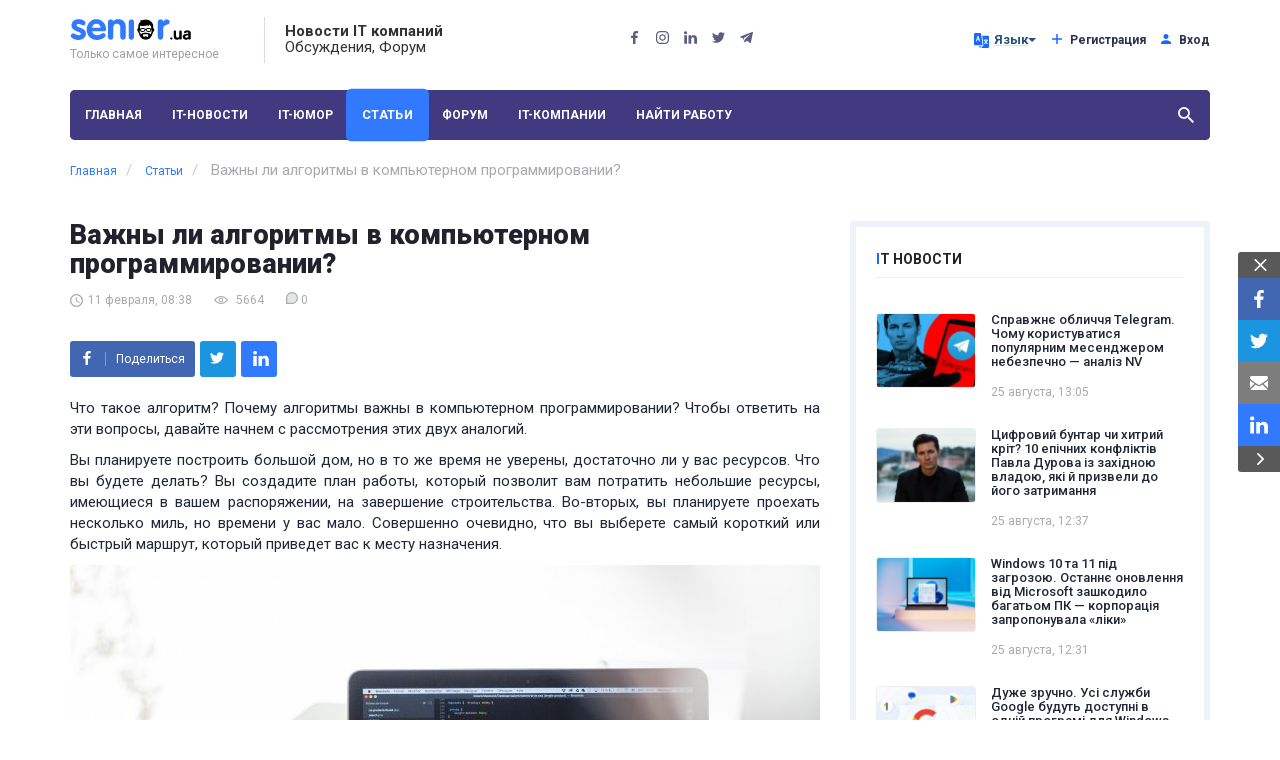

--- FILE ---
content_type: text/html; charset=UTF-8
request_url: https://senior.ua/articles/vazhny-li-algoritmy-v-kompyuternom-programmirovanii
body_size: 43152
content:
<!DOCTYPE html>
<html lang="ru">
<head>
    <meta charset="utf-8">
    <meta http-equiv="X-UA-Compatible" content="IE=edge">
    <meta name="viewport" content="width=device-width, initial-scale=1">
    <meta name="description" content="Что такое алгоритм? Почему алгоритмы важны в компьютерном программировании?">

    <meta property="fb:app_id" content="788691178166722">
    <meta property="og:title" content="Важны ли алгоритмы в компьютерном программировании?">
    <meta property="og:description" content="Что такое алгоритм? Почему алгоритмы важны в компьютерном программировании?">
    <meta property="og:image" content="">
    <meta property="og:type" content="article">
    <meta name="e1ad1ffc6704b85b88e0a26bbd02186c" content="">
        <meta property="og:article:published_time" content="2019-02-11T08:38:36+02:00">
    <meta property="og:article:modified_time" content="2025-11-23T13:11:56+02:00">
                        <meta property="og:article:tag" content="программирование">
                    <meta property="og:article:tag" content="управление">
                    <meta property="og:article:tag" content="алгоритм">
                <meta property="og:url" content="https://senior.ua/articles/vazhny-li-algoritmy-v-kompyuternom-programmirovanii">

    <!-- CSRF Token -->
    <meta name="csrf-token" content="cJ3Ns3gZWyNF3XKCZkaUdutwoXCDrG9HgI22ZGPc">

    <title>Важны ли алгоритмы в компьютерном программировании?</title>

    <link rel="shortcut icon" href="https://senior.ua/images/favicon.ico">

    
    <!-- Bootstrap -->
    <link rel="stylesheet" href="https://senior.ua/css/bootstrap.min.css">
    <link rel="stylesheet" href="https://senior.ua/plugins/swiper/css/swiper.min.css">
    <link rel="stylesheet" href="https://senior.ua/plugins/fancybox/jquery.fancybox.min.css">
    <link rel="stylesheet" href="https://senior.ua/plugins/magnific-popup/magnific-popup.css">
    <link rel="stylesheet" href="https://senior.ua/plugins/sweet-alert2/sweetalert2.css">

    <!-- Style custom -->
    
    <!-- Style -->
    
    <link rel="stylesheet" href="https://senior.ua/css/style.min.css?v=164">
    <link rel="stylesheet" href="https://fonts.googleapis.com/css?family=Roboto:400,500,700,900&display=swap">

    <!-- Style custom -->
    
    <link rel="stylesheet" href="https://senior.ua/plugins/progress/nprogress.css">

    <!-- HTML5 Shim and Respond.js IE8 support of HTML5 elements and media queries -->
    <!-- WARNING: Respond.js doesn't work if you view the page via file:// -->
    <!--[if lt IE 9]>
    <script src="https://oss.maxcdn.com/libs/html5shiv/3.7.0/html5shiv.js" defer></script>
    <script src="https://oss.maxcdn.com/libs/respond.js/1.4.2/respond.min.js" defer></script>
    <![endif]-->

    <!-- reCaptcha -->
    <script src='https://www.google.com/recaptcha/api.js' defer></script>

    <!-- Global site tag (gtag.js) - Google Analytics -->
    <script async src="https://www.googletagmanager.com/gtag/js?id=G-1H50WXEHZL"></script>
    <script>
    window.dataLayer = window.dataLayer || [];
    function gtag(){dataLayer.push(arguments);}
    gtag('js', new Date());

    gtag('config', 'G-1H50WXEHZL');
    </script>
</head>
<body>
<!--LiveInternet counter-->
<script>
    new Image().src = "//counter.yadro.ru/hit?r"+
        escape(document.referrer)+((typeof(screen)=="undefined")?"":
            ";s"+screen.width+"*"+screen.height+"*"+(screen.colorDepth?
            screen.colorDepth:screen.pixelDepth))+";u"+escape(document.URL)+
        ";h"+escape(document.title.substring(0,150))+
        ";"+Math.random();
</script>
<!--/LiveInternet-->

<header>
    <div class="container">
                <div class="top-info">
            <div class="brand-block">
                <ul class="info">
                    <li class="logo">
                        <a href="/">
                            <svg version="1.1" xmlns="http://www.w3.org/2000/svg" xmlns:xlink="http://www.w3.org/1999/xlink" x="0px" y="0px" viewBox="0 339.5 549.5 108" enable-background="new 0 339.5 549.5 108" xml:space="preserve">
                                <g>
                                    <g>
                                        <path d="M382.804,397.18c-0.295-4.563-2.945-6.674-4.858-7.466c0.071-4.601,0.142-9.354-0.563-13.744
			c-1.207-7.533-9.541-22.43-27.761-24.799c-3.712-0.419-7.46-0.419-11.172,0c-3.265,0.412-6.453,1.298-9.462,2.63
			c-4.062,0-7.832-1.51-9.193-2.854c-0.034,2.551,0.706,5.052,2.124,7.173c-6.956,5.6-10.482,13.154-11.233,17.838
			c-0.705,4.389-0.631,9.126-0.564,13.743c-1.912,0.792-4.563,2.904-4.857,7.467c-0.295,4.563,5.596,9.619,6.575,13.154
			c1.48,5.33,3.036,10.645,5.87,15.481c3.161,5.393,7.579,10.03,11.698,12.387c3.385,1.934,10.578,3.684,14.618,3.684
			c4.041,0,11.234-1.746,14.619-3.684c4.123-2.356,8.541-6.989,11.698-12.387c2.833-4.837,4.389-10.151,5.87-15.481
			C377.207,406.801,383.098,401.743,382.804,397.18z M318.227,378.724c4.513,1.373,25.62,2.074,37.891-3.435
			c-0.489,1.572-1.473,4.024-7.052,5.891c6.869-0.689,10.403-2.651,13.354-7.791c1.717,4.588,5.633,4.916,6.367,11.01
			c0,1.618,0.083,3.567,0.063,5.189c0,0.415,0,0.788,0,1.182l-3.054,0.286c-2.322-1.332-6.04-2.041-10.287-1.854
			c-3.971,0.166-8.849,0.913-10.546,3.426h-2.866c-1.696-2.514-6.579-3.26-10.545-3.426c-4.244-0.183-7.961,0.522-10.288,1.854
			l-3.053-0.286c0-0.394,0-0.784,0-1.182C318.144,387.967,318.218,380.346,318.227,378.724z M363.597,401.992
			c-0.659,0.377-2.265,0.797-6.131,0.797c-0.614,0-1.245,0-1.854-0.025c-3.261-0.078-4.323-0.738-5.248-2.012
			s-1.738-4.174-1.892-6.082c0.701-0.494,2.941-1.278,7.177-1.456c3.692-0.149,6.446,0.49,7.832,1.157
			C364.156,397.454,364.145,401.109,363.597,401.992z M338.532,394.65c-0.149,1.909-0.938,4.792-1.896,6.106
			c-0.958,1.315-1.987,1.93-5.248,2.012c-0.618,0-1.244,0.025-1.854,0.025c-3.866,0-5.472-0.415-6.131-0.797
			c-0.543-0.883-0.556-4.538,0.12-7.616c1.386-0.672,4.148-1.315,7.832-1.157C335.641,393.401,337.881,394.202,338.532,394.65z
			 M343.511,417.267h7.574c1.577,0,3.228,0.701,4.036,1.879c0.837,1.366,1.076,3.016,0.664,4.563
			c-0.369,1.397-1.58,3.538-3.202,5.16c-1.34,1.34-3.937,0.655-4.709-0.668c-0.771-1.323-1.364-2.186-2.186-2.186h-4.372
			c-0.83,0-1.419,0.862-2.187,2.186s-3.364,2.008-4.709,0.668c-1.621-1.622-2.833-3.763-3.202-5.16
			c-0.412-1.548-0.173-3.197,0.664-4.563c0.829-1.178,2.464-1.879,4.036-1.879H343.511z M369.38,409.551
			c-0.846,2.013-1.826,3.965-2.938,5.845c-0.709,1.216-1.543,2.638-2.447,3.995c0.07-1.48-0.202-2.957-0.797-4.314
			c-2.543-4.435-19.68-4.373-19.68-4.373s-17.141-0.058-19.68,4.373c-0.594,1.357-0.866,2.834-0.796,4.314
			c-0.9-1.357-1.738-2.779-2.448-3.995c-1.11-1.88-2.092-3.832-2.937-5.845c-0.983-2.356-0.983-2.809-0.983-5.779
			c0-1.945,1.141-7.404,1.464-8.915l1.245,0.096c-0.511,3.186-0.921,8.62,1.759,10.371c1.597,1.037,4.194,1.502,8.413,1.502
			c0.646,0,1.303,0,1.949-0.024c4.202-0.104,6.559-1.129,8.404-3.664c0.808-1.205,1.415-2.533,1.801-3.932h3.609
			c0.386,1.398,0.993,2.727,1.8,3.932c1.842,2.535,4.198,3.564,8.405,3.664c0.646,0,1.302,0.024,1.949,0.024
			c4.219,0,6.815-0.465,8.413-1.502c2.68-1.742,2.269-7.177,1.759-10.371l1.244-0.096c0.324,1.51,1.465,6.973,1.465,8.915
			C370.346,406.742,370.346,407.194,369.38,409.551z"></path>
                                        <path fill="#3179FF" d="M30.008,376.986c0-4.758,3.899-6.804,8.296-6.804c7.99,0,17.336,7.148,21.903,7.148
			c5.808,0,10.035-5.277,10.035-10.877c0.021-12.076-18.501-17.676-30.565-17.676c-19.36,0-33.125,11.545-33.125,28.537
			c0,28.022,42.475,26.321,42.475,37.542c0,4.588-2.219,6.957-9.69,6.957c-11.545,0-15.789-8.297-25.305-8.297
			c-6.803-0.025-10.537,7.114-10.537,10.84c0,11.047,20.393,18.866,34.137,18.866c21.082,0,34.846-12.403,34.846-28.711
			C72.462,386.644,30.008,388.344,30.008,376.986z"></path>
                                        <path fill="#3179FF" d="M151.633,411.969c-6.459,0-15.121,9.845-27.699,9.845c-11.375,0-21.409-5.601-23.089-17.664h52.145
			c7.467,0,10.703-3.575,10.703-10.877c0.004-20.373-17.494-44.495-43.997-44.495c-25.824,0-43.832,22.592-43.832,47.387
			c0,27.01,18.348,47.059,45.876,47.059c18.178,0,39.911-10.188,39.911-20.721C161.651,417.225,156.889,411.969,151.633,411.969z
			 M119.691,369.154c11.375,0,18.178,7.99,19.535,18.693h-38.895c1.187-10.358,8.488-18.693,19.365-18.693H119.691z"></path>
                                        <path fill="#3179FF" d="M219.413,348.777c-11.545,0-18.871,3.385-23.604,10.014c-0.858-5.6-4.932-9.002-11.2-9.002
			c-7.131,0-12.233,5.43-12.233,13.59v65.22c0,8.164,5.103,13.59,12.233,13.59s12.2-5.426,12.2-13.59v-42.624
			c0-9.521,5.6-16.822,15.619-16.822c8.848,0,15.979,5.43,15.979,16.822V428.6c0,8.164,5.086,13.59,12.234,13.59
			c7.147,0,12.233-5.43,12.233-13.59v-46.876C252.886,360.99,238.607,348.777,219.413,348.777z"></path>
                                        <path fill="#3179FF" d="M278.709,349.79c-7.147,0-12.233,5.43-12.233,13.59v65.22c0,8.164,5.086,13.59,12.233,13.59
			c7.148,0,12.213-5.43,12.213-13.59v-65.22C290.922,355.22,285.836,349.79,278.709,349.79z"></path>
                                        <path fill="#3179FF" d="M440.59,349.79c-7.646,0-12.578,3.402-17.146,10.188h-0.344c0-7.82-5.447-10.188-11.89-10.188
			c-6.118,0-12.577,4.07-12.577,12.233V428.6c0,8.164,5.103,13.59,12.233,13.59s12.233-5.43,12.233-13.59v-37.542
			c0-9.674,7.467-12.901,14.776-16.303c7.31-3.402,14.602-3.899,14.602-11.889C452.479,354.033,446.538,349.79,440.59,349.79z"></path>
                                        <path d="M460.403,431.79c2.719,0,4.924,2.204,4.924,4.924s-2.205,4.924-4.924,4.924c-2.717,0-4.92-2.199-4.925-4.916
			C455.477,434,457.682,431.792,460.403,431.79L460.403,431.79z"></path>
                                        <path d="M501.724,441.737c-2.846,0-4.691-1.539-5.077-4.078c-2.153,3-5.464,4.539-10.695,4.539
			c-8.711,0-15.153-5.538-15.153-14.935v-21.239c0-3.692,2.307-6.156,5.538-6.156s5.538,2.46,5.538,6.156v19.311
			c0,5.152,3.231,7.616,7.23,7.616c4.538,0,7.077-3.318,7.077-7.616v-19.311c0-3.692,2.307-6.156,5.538-6.156
			s5.538,2.46,5.538,6.156v29.54C507.262,439.277,504.951,441.737,501.724,441.737z"></path>
                                        <path d="M527.493,442.202c-8.923,0-15.308-4.538-15.308-13.233c0-12.769,15.001-14.387,25.234-14.387v-2.999
			c0-2.153-1.771-2.903-4.845-2.903c-6.464,0-7.617,3.771-10.541,3.771c-3.46,0-4.846-2.46-4.846-4.692
			c0-4.463,8.849-8.296,15.386-8.296c10.23,0,15.926,4.385,15.926,12.387v24.002c0,3.232-2.152,5.924-5.393,5.924
			c-2.386,0-4.385-0.613-5.231-4.077C535.956,440.663,531.189,442.202,527.493,442.202z M529.492,432.972
			c5.771,0,8.384-2.999,8.384-8.296v-1.771c-6.69,0-15.079-0.693-15.079,6.077c0.004,2.986,3.39,4.007,6.7,4.007L529.492,432.972z"></path>
                                    </g>
                                </g>
                            </svg>
                        </a>
                        <small class="hidden-xs">Только самое интересное</small>
                    </li>
                    <li class="hidden-xs hidden-sm">
                        <h1 class="description">
                            <strong>Новости IT компаний</strong><br />Обсуждения, Форум
                        </h1>
                    </li>
                </ul>
            </div>
            <ul class="social-links hidden-xs hidden-md">
                <li>
                    <a href="https://www.facebook.com/senior.in.ua" target="_blank" rel="nofollow">
                        <svg class="facebook" xmlns="http://www.w3.org/2000/svg" viewBox="0 0 7.24 13.94">
                            <g>
                                <path d="M7.24,2.31H5.92c-1,0-1.22.49-1.22,1.21V5.1H7.15L6.83,7.58H4.7v6.36H2.14V7.58H0V5.1H2.14V3.28A3,3,0,0,1,5.33,0,16.35,16.35,0,0,1,7.24.1Z"></path>
                            </g>
                        </svg>
                    </a>
                </li>
                <li>
                    <a href="https://www.instagram.com/senior.ua/" target="_blank" rel="nofollow">
                        <svg version="1.1" class="instagram" xmlns="http://www.w3.org/2000/svg" xmlns:xlink="http://www.w3.org/1999/xlink" x="0px" y="0px" viewBox="0 0 512 512" xml:space="preserve">
                            <g>
                               <path d="M352,0H160C71.648,0,0,71.648,0,160v192c0,88.352,71.648,160,160,160h192c88.352,0,160-71.648,160-160V160 C512,71.648,440.352,0,352,0z M464,352c0,61.76-50.24,112-112,112H160c-61.76,0-112-50.24-112-112V160C48,98.24,98.24,48,160,48 h192c61.76,0,112,50.24,112,112V352z"></path>
                            </g>
                            <g>
                                <path d="M256,128c-70.688,0-128,57.312-128,128s57.312,128,128,128s128-57.312,128-128S326.688,128,256,128z M256,336 c-44.096,0-80-35.904-80-80c0-44.128,35.904-80,80-80s80,35.872,80,80C336,300.096,300.096,336,256,336z"></path>
                            </g>
                            <g>
                                <circle cx="393.6" cy="118.4" r="17.056"></circle>
                            </g>
                        </svg>
                    </a>
                </li>
                <li>
                    <a href="https://www.linkedin.com/company/senior-ua/" target="_blank" rel="nofollow">
                        <svg xmlns="http://www.w3.org/2000/svg" viewBox="0 0 12.87 12.3" class="linkedin">
                            <g>
                                <path d="M1.54,2.87h0A1.43,1.43,0,0,1,0,1.43,1.44,1.44,0,0,1,1.56,0,1.43,1.43,0,0,1,3.1,1.43,1.43,1.43,0,0,1,1.54,2.87ZM2.92,12.3H.16V4H2.92Zm9.94,0H10.11V7.86c0-1.11-.4-1.88-1.4-1.88A1.51,1.51,0,0,0,7.3,7a2.07,2.07,0,0,0-.09.68V12.3H4.45c0-7.52,0-8.3,0-8.3H7.2V5.2h0a2.74,2.74,0,0,1,2.5-1.4c1.82,0,3.17,1.19,3.17,3.74Z"></path>
                            </g>
                        </svg>
                    </a>
                </li>
                <li>
                    <a href="https://twitter.com/ua_senior" target="_blank" rel="nofollow">
                        <svg version="1.1" xmlns="http://www.w3.org/2000/svg" xmlns:xlink="http://www.w3.org/1999/xlink" viewBox="0 0 612 612" xml:space="preserve">
                            <g>
                                <path d="M612,116.258c-22.525,9.981-46.694,16.75-72.088,19.772c25.929-15.527,45.777-40.155,55.184-69.411 c-24.322,14.379-51.169,24.82-79.775,30.48c-22.907-24.437-55.49-39.658-91.63-39.658c-69.334,0-125.551,56.217-125.551,125.513 c0,9.828,1.109,19.427,3.251,28.606C197.065,206.32,104.556,156.337,42.641,80.386c-10.823,18.51-16.98,40.078-16.98,63.101
                                        c0,43.559,22.181,81.993,55.835,104.479c-20.575-0.688-39.926-6.348-56.867-15.756v1.568c0,60.806,43.291,111.554,100.693,123.104
                                        c-10.517,2.83-21.607,4.398-33.08,4.398c-8.107,0-15.947-0.803-23.634-2.333c15.985,49.907,62.336,86.199,117.253,87.194
                                        c-42.947,33.654-97.099,53.655-155.916,53.655c-10.134,0-20.116-0.612-29.944-1.721c55.567,35.681,121.536,56.485,192.438,56.485
                                        c230.948,0,357.188-191.291,357.188-357.188l-0.421-16.253C573.872,163.526,595.211,141.422,612,116.258z"></path>
                            </g>
                        </svg>
                    </a>
                </li>
                <li>
                    <a href="https://t.me/senior_ua" target="_blank" rel="nofollow">
                        <svg version="1.1" xmlns="http://www.w3.org/2000/svg" xmlns:xlink="http://www.w3.org/1999/xlink" x="0px" y="0px"
                             viewBox="0 0 300 300" xml:space="preserve">
                            <g>
                                <path d="M5.299,144.645l69.126,25.8l26.756,86.047c1.712,5.511,8.451,7.548,12.924,3.891l38.532-31.412
                                    c4.039-3.291,9.792-3.455,14.013-0.391l69.498,50.457c4.785,3.478,11.564,0.856,12.764-4.926L299.823,29.22
                                    c1.31-6.316-4.896-11.585-10.91-9.259L5.218,129.402C-1.783,132.102-1.722,142.014,5.299,144.645z M96.869,156.711l135.098-83.207
                                    c2.428-1.491,4.926,1.792,2.841,3.726L123.313,180.87c-3.919,3.648-6.447,8.53-7.163,13.829l-3.798,28.146
                                    c-0.503,3.758-5.782,4.131-6.819,0.494l-14.607-51.325C89.253,166.16,91.691,159.907,96.869,156.711z"></path>
                            </g>
                        </svg>
                    </a>
                </li>
            </ul>
            <div class="user-block">
                <ul class="control">
                    <li>
                        <!--<a id="modal_improvements" href="#" onclick="return Loader.prototype.get('https://senior.ua/modal/improvements', function(r) {Popup.prototype.fromResponse(r)} );" class="btn btn-primary">-->
                        <!--    <span class="hidden-sm hidden-xs">Предложения по улучшению сайта</span>-->
                        <!--    <span class="hidden-md hidden-lg plus">?</span>-->
                        <!--</a>-->
                    </li>
                    <li>
                        <!--<a href="https://senior.ua/material/send" class="btn btn-primary">-->
                        <!--    <span class="hidden-xs">Прислать материал</span>-->
                        <!--    <span class="hidden-md hidden-sm hidden-lg plus">+</span>-->
                        <!--</a>-->
                    </li>
                                        <li class="lang">
                        <div class="dropdown">
                            <button class="btn btn-link dropdown-toggle" type="button" data-toggle="dropdown">
                                <svg version="1.1" xmlns="http://www.w3.org/2000/svg" xmlns:xlink="http://www.w3.org/1999/xlink" x="0px" y="0px"
                                     viewBox="0 0 512 512" xml:space="preserve">
                                        <g>
                                            <g>
                                                <polygon points="138.71,137 132.29,137 120.293,197 150.707,197"></polygon>
                                            </g>
                                        </g>
                                    <g>
                                        <g>
                                            <path d="M381.374,257c6.477,17.399,15.092,31.483,24.626,43.467c9.534-11.984,19.149-26.069,25.626-43.467H381.374z"></path>
                                        </g>
                                    </g>
                                    <g>
                                        <g>
                                            <path d="M467,91H280.717l38.842,311.679c0.687,12.748-2.798,24.75-11.118,34.146L242.663,512H467c24.814,0,45-20.186,45-45V137
			C512,112.186,491.814,91,467,91z M467,257h-4.006c-8.535,27.383-22.07,48.81-36.136,65.702
			c11.019,10.074,22.802,18.338,34.517,27.594c6.46,5.171,7.515,14.604,2.329,21.079c-5.162,6.465-14.632,7.513-21.079,2.329
			c-12.729-10.047-24.677-18.457-36.625-29.421c-11.948,10.964-22.896,19.374-35.625,29.421c-6.447,5.184-15.917,4.136-21.079-2.329
			c-5.186-6.475-4.131-15.908,2.329-21.079c11.715-9.256,22.498-17.52,33.517-27.594c-14.066-16.891-26.602-38.318-35.136-65.702
			H346c-8.291,0-15-6.709-15-15s6.709-15,15-15h45v-15c0-8.291,6.709-15,15-15c8.291,0,15,6.709,15,15v15h46c8.291,0,15,6.709,15,15
			S475.291,257,467,257z"></path>
                                        </g>
                                    </g>
                                    <g>
                                        <g>
                                            <path d="M244.164,39.419C241.366,16.948,222.162,0,199.516,0H45C20.186,0,0,20.186,0,45v332c0,24.814,20.186,45,45,45
			c89.67,0,154.177,0,236.551,0c4.376-5.002,8.044-8.134,8.199-14.663C289.788,405.7,244.367,41.043,244.164,39.419z
			 M183.944,286.707c-7.954,1.637-16.011-3.527-17.651-11.763L156.706,227h-42.411l-9.587,47.944
			c-1.611,8.115-9.434,13.447-17.651,11.763c-8.115-1.626-13.389-9.521-11.763-17.651l29.999-150
			C106.699,112.054,112.852,107,120,107h31c7.148,0,13.301,5.054,14.707,12.056l30,150
			C197.333,277.186,192.06,285.081,183.944,286.707z"></path>
                                        </g>
                                    </g>
                                    <g>
                                        <g>
                                            <path d="M175.261,452l2.574,20.581c1.716,13.783,10.874,27.838,25.938,34.856c28.428-31.294,11.229-12.362,50.359-55.437H175.261z"></path>
                                        </g>
                                    </g>
                                </svg>
                                <span class="hidden-xs hidden-sm hidden-md">Язык</span><span class="caret"></span>
                            </button>
                            <ul class="dropdown-menu arrow-right">
                                <li class="active" onclick="return switch_locale('ru')">
                                    <div>
                                        <svg version="1.1" xmlns="http://www.w3.org/2000/svg" xmlns:xlink="http://www.w3.org/1999/xlink" x="0px" y="0px" viewBox="0 0 512 512" xml:space="preserve">
                                            <path style="fill:#F5F5F5;" d="M473.655,88.276H38.345C17.167,88.276,0,105.443,0,126.621v73.471h512v-73.471C512,105.443,494.833,88.276,473.655,88.276z"></path>
                                            <path style="fill:#FF4B55;" d="M0,385.379c0,21.177,17.167,38.345,38.345,38.345h435.31c21.177,0,38.345-17.167,38.345-38.345v-73.471H0V385.379z"></path>
                                            <rect y="200.09" style="fill:#41479B;" width="512" height="111.81"></rect>
                                        </svg>
                                        Русский
                                    </div>
                                </li>
                                <li class="" onclick="return switch_locale('uk')">
                                    <div>
                                        <svg version="1.1" xmlns="http://www.w3.org/2000/svg" xmlns:xlink="http://www.w3.org/1999/xlink" x="0px" y="0px" viewBox="0 0 512 512" xml:space="preserve">
                                            <path style="fill:#FFE15A;" d="M0,385.379c0,21.177,17.167,38.345,38.345,38.345h435.31c21.177,0,38.345-17.167,38.345-38.345V256H0V385.379z"></path>
                                            <path style="fill:#4173CD;" d="M473.655,88.276H38.345C17.167,88.276,0,105.443,0,126.621V256h512V126.621C512,105.443,494.833,88.276,473.655,88.276z"></path>
                                        </svg>
                                        Українська
                                    </div>
                                </li>
                                <li class="" onclick="return switch_locale('en')">
                                    <div>
                                        <svg version="1.1" xmlns="http://www.w3.org/2000/svg" xmlns:xlink="http://www.w3.org/1999/xlink" x="0px" y="0px" viewBox="0 0 512 512" xml:space="preserve">
                                            <path style="fill:#41479B;" d="M473.655,88.276H38.345C17.167,88.276,0,105.443,0,126.621V385.38c0,21.177,17.167,38.345,38.345,38.345h435.31c21.177,0,38.345-17.167,38.345-38.345V126.621C512,105.443,494.833,88.276,473.655,88.276z"></path>
                                            <path style="fill:#F5F5F5;" d="M511.469,120.282c-3.022-18.159-18.797-32.007-37.814-32.007h-9.977l-163.54,107.147V88.276h-88.276v107.147L48.322,88.276h-9.977c-19.017,0-34.792,13.847-37.814,32.007l139.778,91.58H0v88.276h140.309L0.531,391.717c3.022,18.159,18.797,32.007,37.814,32.007h9.977l163.54-107.147v107.147h88.276V316.577l163.54,107.147h9.977c19.017,0,34.792-13.847,37.814-32.007l-139.778-91.58H512v-88.276H371.691L511.469,120.282z"></path>
                                            <g>
                                                <polygon style="fill:#FF4B55;" points="282.483,88.276 229.517,88.276 229.517,229.517 0,229.517 0,282.483 229.517,282.483 229.517,423.724 282.483,423.724 282.483,282.483 512,282.483 512,229.517 282.483,229.517"></polygon>
                                                <path style="fill:#FF4B55;" d="M24.793,421.252l186.583-121.114h-32.428L9.224,410.31C13.377,415.157,18.714,418.955,24.793,421.252z"></path>
                                                <path style="fill:#FF4B55;" d="M346.388,300.138H313.96l180.716,117.305c5.057-3.321,9.277-7.807,12.287-13.075L346.388,300.138z"></path>
                                                <path style="fill:#FF4B55;" d="M4.049,109.475l157.73,102.387h32.428L15.475,95.842C10.676,99.414,6.749,104.084,4.049,109.475z"></path>
                                                <path style="fill:#FF4B55;" d="M332.566,211.862l170.035-110.375c-4.199-4.831-9.578-8.607-15.699-10.86L300.138,211.862H332.566z"></path>
                                            </g>
                                        </svg>
                                        English
                                    </div>
                                </li>
                            </ul>
                            <form id="locale-form" action="https://senior.ua/request/locale" method="POST" style="display: none;">
                                <input type="hidden" name="_token" value="cJ3Ns3gZWyNF3XKCZkaUdutwoXCDrG9HgI22ZGPc">
                                <input name="code" value="">
                            </form>
                        </div>
                    </li>
                                                                                   <li class="guest hidden-xs"><a href="#" rel="nofollow" onclick="return Loader.prototype.get('https://senior.ua/modal/register', function(r) {Popup.prototype.fromResponse(r, true)} );"><svg class="icon small mr-5" xmlns="http://www.w3.org/2000/svg" viewBox="0 0 149.29 149.29"><g><g><path d="M149.29,64.13H85.17V0h-21V64.13H0v21H64.13v64.13h21V85.17h64.13Z"></path></g></g></svg> <span class="hidden-xs">Регистрация</span></a></li>
                       <li class="guest"><a href="#" rel="nofollow" onclick="return Loader.prototype.get('https://senior.ua/modal/login', function(r) {Popup.prototype.fromResponse(r)} );"><svg class="icon small mr-5" xmlns="http://www.w3.org/2000/svg" viewBox="0 0 136.01 136.01"><g><g><path d="M0,118.91V136H136v-17.1q0-15.11-23.27-24.46T68,85.11q-21.48,0-44.74,9.35T0,118.91ZM101.81,34.2a33.22,33.22,0,0,0-9.94-24.06A32.23,32.23,0,0,0,68,0,32.21,32.21,0,0,0,44.14,10.14,33.2,33.2,0,0,0,34.2,34.2a32.52,32.52,0,0,0,9.94,23.86A32.52,32.52,0,0,0,68,68a32.54,32.54,0,0,0,23.86-9.94A32.55,32.55,0,0,0,101.81,34.2Z"></path></g></g></svg> <span class="hidden-xs">Вход</span></a></li>
                                    </ul>
            </div>
        </div>
    </div>
    <div class="container">
        <div class="navigation-container">
            <nav class="navbar navbar-default">
                <div class="navbar-header">
                    <button type="button" class="navbar-toggle" data-toggle="collapse" data-target="#burger-menu">
                        <span class="sr-only">Toggle navigation</span>
                        <span class="icon-bar"></span>
                        <span class="icon-bar"></span>
                        <span class="icon-bar"></span>
                    </button>
                    <a class="navbar-brand hidden visible-xs" href="#" rel="nofollow">Навигация</a>
                    <div class="search-box" data-url="https://senior.ua/search">
                        <input id="search" class="search-txt" name="search-txt" placeholder="Введите для поиска" autocomplete="off">
                        <a href="#" rel="nofollow" class="search-btn" onclick="return Search.prototype.handleBtn();" >
                            <svg class="open" xmlns="http://www.w3.org/2000/svg" viewBox="0 0 146.77 146.77"><g><g><path d="M16.92,54.7a36.43,36.43,0,0,1,11-26.76,36.44,36.44,0,0,1,26.76-11,36.46,36.46,0,0,1,26.76,11,36.46,36.46,0,0,1,11,26.76,36.44,36.44,0,0,1-11,26.76,36.43,36.43,0,0,1-26.76,11,36.41,36.41,0,0,1-26.76-11A36.41,36.41,0,0,1,16.92,54.7ZM98.38,92.47,96,90.11q13-14.95,13-35.41,0-22.82-15.74-38.76T54.7,0Q31.87,0,15.94,15.94T0,54.7Q0,77.52,15.94,93.26T54.7,109q20.46,0,35.41-13l2.36,2.36v6.69l41.71,41.71,12.59-12.59L105.06,92.47Z"></path></g></g></svg>
                            <svg class="close" xmlns="http://www.w3.org/2000/svg" viewBox="0 0 136.28 136.28"><g><g><polygon points="136.28 7.78 128.5 0 68.14 60.36 7.78 0 0 7.78 60.36 68.14 0 128.5 7.78 136.28 68.14 75.92 128.5 136.28 136.28 128.5 75.92 68.14 136.28 7.78"></polygon></g></g></svg>
                        </a>
                        <div class="dropdown-menu">
                            <div class="items"></div>
                        </div>
                    </div>
                    <div class="collapse navbar-collapse" id="burger-menu">
                                                <ul class="nav navbar-nav">
                            <li class=""><a href="https://senior.ua">Главная</a></li>
                            <li class=""><a href="https://senior.ua/news">IT-Новости</a></li>
                            <li class=""><a href="https://senior.ua/humor">IT-Юмор</a></li>
                            <li class="active"><a href="https://senior.ua/articles">Статьи</a></li>
                            <li class=""><a href="https://senior.ua/forum">Форум</a></li>
                            <li class=""><a href="https://senior.ua/companies">IT-Компании</a></li>
                            <li class=""><a href="https://senior.ua/vacancies">Найти работу</a></li>
                        </ul>
                    </div><!-- /.navbar-collapse -->
                </div>
            </nav>
        </div>
        <ul class="social-links hidden-sm hidden-md hidden-lg justify-content-center boxed">
            <li>
                <a href="https://www.facebook.com/senior.in.ua" target="_blank" rel="nofollow">
                    <svg class="facebook" xmlns="http://www.w3.org/2000/svg" viewBox="0 0 7.24 13.94">
                        <g>
                            <path d="M7.24,2.31H5.92c-1,0-1.22.49-1.22,1.21V5.1H7.15L6.83,7.58H4.7v6.36H2.14V7.58H0V5.1H2.14V3.28A3,3,0,0,1,5.33,0,16.35,16.35,0,0,1,7.24.1Z"></path>
                        </g>
                    </svg>
                </a>
            </li>
            <li>
                <a href="https://www.instagram.com/senior.ua/" target="_blank" rel="nofollow">
                    <svg version="1.1" class="instagram" xmlns="http://www.w3.org/2000/svg" xmlns:xlink="http://www.w3.org/1999/xlink" x="0px" y="0px" viewBox="0 0 512 512" xml:space="preserve">
                            <g>
                                <path d="M352,0H160C71.648,0,0,71.648,0,160v192c0,88.352,71.648,160,160,160h192c88.352,0,160-71.648,160-160V160 C512,71.648,440.352,0,352,0z M464,352c0,61.76-50.24,112-112,112H160c-61.76,0-112-50.24-112-112V160C48,98.24,98.24,48,160,48 h192c61.76,0,112,50.24,112,112V352z"></path>
                            </g>
                        <g>
                            <path d="M256,128c-70.688,0-128,57.312-128,128s57.312,128,128,128s128-57.312,128-128S326.688,128,256,128z M256,336 c-44.096,0-80-35.904-80-80c0-44.128,35.904-80,80-80s80,35.872,80,80C336,300.096,300.096,336,256,336z"></path>
                        </g>
                        <g>
                            <circle cx="393.6" cy="118.4" r="17.056"></circle>
                        </g>
                        </svg>
                </a>
            </li>
            <li>
                <a href="https://www.linkedin.com/company/senior-ua/" target="_blank" rel="nofollow">
                    <svg xmlns="http://www.w3.org/2000/svg" viewBox="0 0 12.87 12.3" class="linkedin">
                        <g>
                            <path d="M1.54,2.87h0A1.43,1.43,0,0,1,0,1.43,1.44,1.44,0,0,1,1.56,0,1.43,1.43,0,0,1,3.1,1.43,1.43,1.43,0,0,1,1.54,2.87ZM2.92,12.3H.16V4H2.92Zm9.94,0H10.11V7.86c0-1.11-.4-1.88-1.4-1.88A1.51,1.51,0,0,0,7.3,7a2.07,2.07,0,0,0-.09.68V12.3H4.45c0-7.52,0-8.3,0-8.3H7.2V5.2h0a2.74,2.74,0,0,1,2.5-1.4c1.82,0,3.17,1.19,3.17,3.74Z"></path>
                        </g>
                    </svg>
                </a>
            </li>
            <li>
                <a href="https://twitter.com/ua_senior" target="_blank" rel="nofollow">
                    <svg version="1.1" xmlns="http://www.w3.org/2000/svg" xmlns:xlink="http://www.w3.org/1999/xlink" viewBox="0 0 612 612" xml:space="preserve">
                        <g>
                            <path d="M612,116.258c-22.525,9.981-46.694,16.75-72.088,19.772c25.929-15.527,45.777-40.155,55.184-69.411 c-24.322,14.379-51.169,24.82-79.775,30.48c-22.907-24.437-55.49-39.658-91.63-39.658c-69.334,0-125.551,56.217-125.551,125.513 c0,9.828,1.109,19.427,3.251,28.606C197.065,206.32,104.556,156.337,42.641,80.386c-10.823,18.51-16.98,40.078-16.98,63.101
                                    c0,43.559,22.181,81.993,55.835,104.479c-20.575-0.688-39.926-6.348-56.867-15.756v1.568c0,60.806,43.291,111.554,100.693,123.104
                                    c-10.517,2.83-21.607,4.398-33.08,4.398c-8.107,0-15.947-0.803-23.634-2.333c15.985,49.907,62.336,86.199,117.253,87.194
                                    c-42.947,33.654-97.099,53.655-155.916,53.655c-10.134,0-20.116-0.612-29.944-1.721c55.567,35.681,121.536,56.485,192.438,56.485
                                    c230.948,0,357.188-191.291,357.188-357.188l-0.421-16.253C573.872,163.526,595.211,141.422,612,116.258z"></path>
                        </g>
                    </svg>
                </a>
            </li>
            <li>
                <a href="https://t.me/senior_ua" target="_blank" rel="nofollow">
                    <svg version="1.1" xmlns="http://www.w3.org/2000/svg" xmlns:xlink="http://www.w3.org/1999/xlink" x="0px" y="0px"
                         viewBox="0 0 300 300" xml:space="preserve">
                         <g>
                             <path d="M5.299,144.645l69.126,25.8l26.756,86.047c1.712,5.511,8.451,7.548,12.924,3.891l38.532-31.412
                                 c4.039-3.291,9.792-3.455,14.013-0.391l69.498,50.457c4.785,3.478,11.564,0.856,12.764-4.926L299.823,29.22
                                 c1.31-6.316-4.896-11.585-10.91-9.259L5.218,129.402C-1.783,132.102-1.722,142.014,5.299,144.645z M96.869,156.711l135.098-83.207
                                 c2.428-1.491,4.926,1.792,2.841,3.726L123.313,180.87c-3.919,3.648-6.447,8.53-7.163,13.829l-3.798,28.146
                                 c-0.503,3.758-5.782,4.131-6.819,0.494l-14.607-51.325C89.253,166.16,91.691,159.907,96.869,156.711z"></path>
                         </g>
                    </svg>
                </a>
            </li>
        </ul>
    </div>
</header>
<main>
        <div class="container">
        <div class="row">
            <div class="col-sm-12">
        <ol class="breadcrumb" itemscope itemtype="http://schema.org/BreadcrumbList">
                                                <li itemprop="itemListElement" itemscope itemtype="http://schema.org/ListItem">
                        <a href="https://senior.ua" itemprop="item">
                            <span itemprop="name">Главная</span>
                        </a>
                        <meta itemprop="position" content="1" />
                    </li>
                                                                <li itemprop="itemListElement" itemscope itemtype="http://schema.org/ListItem">
                        <a href="https://senior.ua/articles" itemprop="item">
                            <span itemprop="name">Статьи</span>
                        </a>
                        <meta itemprop="position" content="2" />
                    </li>
                                                                <li itemprop="itemListElement" itemscope itemtype="http://schema.org/ListItem">
                        Важны ли алгоритмы в компьютерном программировании?

                        <a href="https://senior.ua/articles/vazhny-li-algoritmy-v-kompyuternom-programmirovanii" itemprop="item" class="hidden">
                            <meta itemprop="name" content="Важны ли алгоритмы в компьютерном программировании?" />
                        </a>
                        <meta itemprop="position" content="3" />
                    </li>
                                    </ol>
    </div>

            <div class="col-sm-8">
                                <div class="news-view" itemid="https://senior.ua/articles/vazhny-li-algoritmy-v-kompyuternom-programmirovanii" itemscope itemtype="http://schema.org/Article">
                    <link itemprop="mainEntityOfPage" href="https://senior.ua/articles/vazhny-li-algoritmy-v-kompyuternom-programmirovanii">
                    <div class="header">
                        <h1 itemprop="name headline">Важны ли алгоритмы в компьютерном программировании?</h1>
                        <meta itemprop="image" content="https://senior.ua/storage/article/8aa79fa5-3ea6-45df-8ee8-c176f2a22db0.jpeg">
                        <meta itemprop="datePublished" content="2019-02-11T08:38:36+02:00" />
                        <meta itemprop="dateModified" content="2025-11-23T13:11:56+02:00" />
                        <meta itemprop="description" content="Что такое алгоритм? Почему алгоритмы важны в компьютерном программировании?">
                        <div itemprop="publisher" itemscope itemtype="https://schema.org/Organization">
                            <div itemprop="logo" itemscope itemtype="https://schema.org/ImageObject">
                                <meta itemprop="url" content="https://senior.ua/images/logo.png">
                                <meta itemprop="width" content="400">
                                <meta itemprop="height" content="79">
                            </div>
                            <meta itemprop="name" content="Senior.ua">
                        </div>
                                                <meta itemprop="author" content="Редакция сайта Senior.ua" />
                                                <div class="details">
                                                        <div class="stats">
                                <ul class="post-details">
                                    <li><svg xmlns="http://www.w3.org/2000/svg" viewBox="0 0 75.42 75.42"><g><g><path d="M11.07,11.07A36.33,36.33,0,0,1,37.71,0,36.33,36.33,0,0,1,64.36,11.07,36.33,36.33,0,0,1,75.42,37.71,36.32,36.32,0,0,1,64.36,64.36,36.32,36.32,0,0,1,37.71,75.42,36.32,36.32,0,0,1,11.07,64.36,36.32,36.32,0,0,1,0,37.71,36.33,36.33,0,0,1,11.07,11.07Zm5.31,48A29.12,29.12,0,0,0,37.71,68,29.12,29.12,0,0,0,59,59,29.12,29.12,0,0,0,68,37.71,29.13,29.13,0,0,0,59,16.38,29.13,29.13,0,0,0,37.71,7.44a29.13,29.13,0,0,0-21.33,8.94A29.13,29.13,0,0,0,7.44,37.71,29.12,29.12,0,0,0,16.38,59ZM39.66,18.77V38.6l17,10.09-2.83,4.78L34,41.43V18.77Z"></path></g></g></svg>11 февраля, 08:38</li>
                                    <li><span class="views"><svg xmlns="http://www.w3.org/2000/svg" viewBox="0 0 14.88 9.03"><g><g><path d="M7.44,9C4.72,9,2.17,7.55.25,4.87L0,4.52l.25-.35C2.16,1.48,4.72,0,7.44,0s5.28,1.48,7.2,4.17l.25.35-.25.35C12.72,7.55,10.16,9,7.44,9Zm-6-4.51a7.63,7.63,0,0,0,6,3.31,7.63,7.63,0,0,0,6-3.31,7.61,7.61,0,0,0-6-3.32A7.61,7.61,0,0,0,1.48,4.52Z"></path><path d="M7.44,7A2.51,2.51,0,1,1,10,4.51,2.51,2.51,0,0,1,7.44,7Zm0-4A1.45,1.45,0,1,0,8.89,4.51,1.45,1.45,0,0,0,7.44,3.07Z"></path></g></g></svg> 5664</span></li>
                                    <li><a rel="nofollow" href="#"><svg xmlns="http://www.w3.org/2000/svg" viewBox="0 0 11.74 11.74"><g><g><g class="cls-1"><path class="cls-2" d="M5.87,11.16H.58V5.87A5.31,5.31,0,0,1,5.87.58h0a5.31,5.31,0,0,1,5.29,5.29h0A5.31,5.31,0,0,1,5.87,11.16Z"></path></g><path class="cls-2" d="M5.87,11.74H0V5.87a5.87,5.87,0,1,1,5.87,5.87ZM1.16,10.58H5.87A4.71,4.71,0,1,0,1.16,5.87Z"></path></g></g></svg> 0</a></li>
                                </ul>
                            </div>
                                                    </div>

                        <br>
                        <ul class="social-details">
    <li>
        <a href="#" rel="nofollow" target="_blank" class="facebook light" data-social="facebook" data-link="https://www.facebook.com/sharer/sharer.php?u=https://senior.ua/articles/vazhny-li-algoritmy-v-kompyuternom-programmirovanii">
            <svg xmlns="http://www.w3.org/2000/svg" viewBox="0 0 7.24 13.94">
                <g>
                    <path d="M7.24,2.31H5.92c-1,0-1.22.49-1.22,1.21V5.1H7.15L6.83,7.58H4.7v6.36H2.14V7.58H0V5.1H2.14V3.28A3,3,0,0,1,5.33,0,16.35,16.35,0,0,1,7.24.1Z"></path>
                </g>
            </svg>
            <span>Поделиться</span>
        </a>
    </li>
    <li>
        <a href="#" rel="nofollow" target="_blank" class="twitter light" data-social="twitter" data-link="https://twitter.com/intent/tweet?text=Важны ли алгоритмы в компьютерном программировании?&amp;url=https://senior.ua/articles/vazhny-li-algoritmy-v-kompyuternom-programmirovanii">
            <svg xmlns="http://www.w3.org/2000/svg" viewBox="0 0 13.2 10.72">
                <g>
                    <path d="M11.85,2.67c0,.12,0,.23,0,.35a7.65,7.65,0,0,1-7.7,7.7A7.64,7.64,0,0,1,0,9.51a5.55,5.55,0,0,0,.65,0A5.42,5.42,0,0,0,4,8.39,2.71,2.71,0,0,1,1.48,6.51a3.37,3.37,0,0,0,.51,0,2.83,2.83,0,0,0,.71-.09A2.71,2.71,0,0,1,.54,3.8v0a2.73,2.73,0,0,0,1.22.34A2.71,2.71,0,0,1,.92.49,7.69,7.69,0,0,0,6.5,3.33a3,3,0,0,1-.07-.62A2.71,2.71,0,0,1,11.12.85,5.32,5.32,0,0,0,12.83.2a2.7,2.7,0,0,1-1.19,1.49,5.44,5.44,0,0,0,1.56-.42A5.83,5.83,0,0,1,11.85,2.67Z"></path>
                </g>
            </svg>
        </a>
    </li>
    <li>
        <a href="#" rel="nofollow" target="_blank" class="linkedin light" data-social="linkedin" data-link="http://www.linkedin.com/shareArticle?mini=true&amp;url=https://senior.ua/articles/vazhny-li-algoritmy-v-kompyuternom-programmirovanii">
            <svg xmlns="http://www.w3.org/2000/svg" viewBox="0 0 12.87 12.3">
                <g>
                    <g>
                        <path d="M1.54,2.87h0A1.43,1.43,0,0,1,0,1.43,1.44,1.44,0,0,1,1.56,0,1.43,1.43,0,0,1,3.1,1.43,1.43,1.43,0,0,1,1.54,2.87ZM2.92,12.3H.16V4H2.92Zm9.94,0H10.11V7.86c0-1.11-.4-1.88-1.4-1.88A1.51,1.51,0,0,0,7.3,7a2.07,2.07,0,0,0-.09.68V12.3H4.45c0-7.52,0-8.3,0-8.3H7.2V5.2h0a2.74,2.74,0,0,1,2.5-1.4c1.82,0,3.17,1.19,3.17,3.74Z"></path>
                    </g>
                </g>
            </svg>
        </a>
    </li>
</ul>
                    </div>
                    <div class="content" itemprop="articleBody">
                                                    <p style="text-align: justify;">Что такое алгоритм? Почему алгоритмы важны в компьютерном программировании? Чтобы ответить на эти вопросы, давайте начнем с рассмотрения этих двух аналогий.</p><p style="text-align: justify;">Вы планируете построить большой дом, но в то же время не уверены, достаточно ли у вас ресурсов. Что вы будете делать? Вы создадите план работы, который позволит вам потратить небольшие ресурсы, имеющиеся в вашем распоряжении, на завершение строительства. Во-вторых, вы планируете проехать несколько миль, но времени у вас мало. Совершенно очевидно, что вы выберете самый короткий или быстрый маршрут, который приведет вас к месту назначения.</p><p style="text-align: justify;"><img src="https://senior.ua/storage/article/content/8c993fcc-b137-4df3-a93f-2404a9532053.jpeg" style="width: 300%;" class="fr-fic fr-dib" data-code="true"></p><p style="text-align: justify;">Когда дело доходит до компьютерного программирования, алгоритмы работают аналогичным образом. На языке неспециалистов алгоритм может быть определен как пошаговая процедура для выполнения задачи. В мире программирования алгоритм - это хорошо структурированная вычислительная процедура, которая принимает некоторые значения в качестве входных данных, а некоторые значения в качестве выходных.</p><p style="text-align: justify;">Алгоритмы дают нам наиболее идеальный вариант выполнения задачи. Вот некоторая важность алгоритмов в компьютерном программировании.</p><h3 style="text-align: justify;">1. Повысить эффективность компьютерной программы</h3><p style="text-align: justify;">В программировании существуют разные способы решения проблемы. Однако эффективность доступных методов варьируется. Некоторые методы хорошо подходят для более точных ответов, чем другие. Алгоритмы используются для поиска наилучшего способа решения проблемы. При этом они повышают эффективность программы.</p><p style="text-align: justify;">Когда дело доходит до программирования, эффективность может означать разные вещи. Одним из них является точность программного обеспечения. С лучшим алгоритмом компьютерная программа сможет давать очень точные результаты.</p><p style="text-align: justify;">Еще один способ оценки эффективности программного обеспечения - это скорость. Алгоритм может использоваться для повышения скорости, с которой программа выполняет задачу. Один алгоритм может сократить время, затрачиваемое программой на решение проблемы.</p><h3 style="text-align: justify;">2. Правильное использование ресурсов</h3><p style="text-align: justify;">Типичный компьютер имеет разные ресурсы. Одним из них является память компьютера. На этапе выполнения, компьютерной программе потребуется определенное количество памяти. Некоторые программы используют больше памяти, чем другие. Использование памяти компьютера зависит от используемого алгоритма.</p><p style="text-align: justify;">Правильный выбор алгоритма гарантирует, что программа потребляет наименьшее количество памяти. Помимо памяти, алгоритм может определить количество вычислительной мощности, которая необходима программе.</p><h3 style="text-align: justify;">3. Экономия</h3><p style="text-align: justify;">Учитывая то, что мы упомянули влияние алгоритма на ресурсы, будет необходимо посмотреть на стоимость, потому, что каждый ресурс имеет свою цену. Вы можете решить использовать алгоритм, который будет использовать наименьшее количество ресурсов. Чем меньше ресурсов, тем меньше стоимость.</p><p style="text-align: justify;">Чтобы дать вам лучшую картину, вот наиболее распространенный тип алгоритмов:</p><ul style="list-style-type: square;"><li style="text-align: justify;">Алгоритмы поиска.</li><li style="text-align: justify;">Алгоритм поиска пути.</li><li style="text-align: justify;">Алгоритмы сортировки.</li><li style="text-align: justify;">Алгоритмы сжатия.</li><li style="text-align: justify;">Алгоритмы на основе дерева и графа.</li><li style="text-align: justify;">Алгоритм сопоставления с образцом среди многих других.</li></ul><p style="text-align: justify;">Разные алгоритмы играют разные роли в программировании. Вам нужно только определить свою проблему, а затем выбрать правильный алгоритм для использования.</p>
                                            </div>

                    <div class="banner register-with-button" style="background-image: url('https://senior.ua/images/banner_bg.jpg')">
        <button class="exit" type="button" onclick="return forceCloseSmallRegisterBanner()">x</button>
        <div class="header">
            <h3>Зарегистрируйтесь <strong>на Портале</strong></h3>
            <p>и получите красивый адрес своей странички вида: <a href="https://senior.ua/sergey.ivanov" target="_blank">senior.ua/sergey.ivanov</a></p>
            <div class="input-container">
                <p>Проверить доступность:</p>
                <div class="input-block">
                    <div class="input-group">
                        <span class="input-group-addon">
                            <img src="https://senior.ua/images/world.png" alt="icon">
                            <span>senior.ua/<span class="animation">|</span></span>
                        </span>
                        <input class="form-control banner_slug" placeholder="адрес своей страницы" onclick="$('span.animation').html('');">
                        <div class="input-group-btn">
                            <button class="btn btn-default" onclick="return Loader.prototype.get('https://senior.ua/modal/register', function(r) { handleRegisterForm(r) } );">
                                Получить
                            </button>
                        </div>
                    </div>
                </div>
            </div>
        </div>
        <div class="footer">
            <div class="bg">
                <p>Потом все адреса будут <strong>Заняты :(</strong></p>
            </div>
            <div class="demo">
                <a href="https://senior.ua/sergey.ivanov" target="_blank">Посмотреть как будет выглядеть профиль</a>
            </div>
        </div>
    </div>
    <script>
        function handleRegisterForm(r) {
            Popup.prototype.fromResponse(r, true);
            $('.mfp-wrap input[name=seo_url]').val($('.banner_slug').val());
            checkSlug($('#register_slug'));
        }

        function forceCloseSmallRegisterBanner() {
            $.ajax({
                url: 'https://senior.ua/disable/small-register-b',
                data: {
                    _token: 'cJ3Ns3gZWyNF3XKCZkaUdutwoXCDrG9HgI22ZGPc'
                },
                method: 'post',
                success: function (response) {
                    $('.register-with-button').remove();
                    swal('', response.data, response.code);
                },
                error: function () {}
            });
        }
    </script>
    
                    <br>
                    <ul class="social-details">
    <li>
        <a href="#" rel="nofollow" target="_blank" class="facebook light" data-social="facebook" data-link="https://www.facebook.com/sharer/sharer.php?u=https://senior.ua/articles/vazhny-li-algoritmy-v-kompyuternom-programmirovanii">
            <svg xmlns="http://www.w3.org/2000/svg" viewBox="0 0 7.24 13.94">
                <g>
                    <g>
                        <path d="M7.24,2.31H5.92c-1,0-1.22.49-1.22,1.21V5.1H7.15L6.83,7.58H4.7v6.36H2.14V7.58H0V5.1H2.14V3.28A3,3,0,0,1,5.33,0,16.35,16.35,0,0,1,7.24.1Z"></path>
                    </g>
                </g>
            </svg>
            <span class="hidden-xs">Поделиться</span>
        </a>
    </li>
    <li>
        <a href="#" rel="nofollow" target="_blank" class="twitter light" data-social="twitter" data-link="https://twitter.com/intent/tweet?text=%D0%92%D0%B0%D0%B6%D0%BD%D1%8B+%D0%BB%D0%B8+%D0%B0%D0%BB%D0%B3%D0%BE%D1%80%D0%B8%D1%82%D0%BC%D1%8B+%D0%B2+%D0%BA%D0%BE%D0%BC%D0%BF%D1%8C%D1%8E%D1%82%D0%B5%D1%80%D0%BD%D0%BE%D0%BC+%D0%BF%D1%80%D0%BE%D0%B3%D1%80%D0%B0%D0%BC%D0%BC%D0%B8%D1%80%D0%BE%D0%B2%D0%B0%D0%BD%D0%B8%D0%B8%3F&amp;url=https://senior.ua/articles/vazhny-li-algoritmy-v-kompyuternom-programmirovanii">
            <svg xmlns="http://www.w3.org/2000/svg" viewBox="0 0 13.2 10.72">
                <g>
                    <g>
                        <path d="M11.85,2.67c0,.12,0,.23,0,.35a7.65,7.65,0,0,1-7.7,7.7A7.64,7.64,0,0,1,0,9.51a5.55,5.55,0,0,0,.65,0A5.42,5.42,0,0,0,4,8.39,2.71,2.71,0,0,1,1.48,6.51a3.37,3.37,0,0,0,.51,0,2.83,2.83,0,0,0,.71-.09A2.71,2.71,0,0,1,.54,3.8v0a2.73,2.73,0,0,0,1.22.34A2.71,2.71,0,0,1,.92.49,7.69,7.69,0,0,0,6.5,3.33a3,3,0,0,1-.07-.62A2.71,2.71,0,0,1,11.12.85,5.32,5.32,0,0,0,12.83.2a2.7,2.7,0,0,1-1.19,1.49,5.44,5.44,0,0,0,1.56-.42A5.83,5.83,0,0,1,11.85,2.67Z"></path>
                    </g>
                </g>
            </svg>
        </a>
    </li>
    <li>
        <a href="#" rel="nofollow" target="_blank" class="linkedin light" data-social="linkedin" data-link="http://www.linkedin.com/shareArticle?mini=true&amp;url=https://senior.ua/articles/vazhny-li-algoritmy-v-kompyuternom-programmirovanii">
            <svg xmlns="http://www.w3.org/2000/svg" viewBox="0 0 12.87 12.3">
                <g>
                    <g>
                        <path d="M1.54,2.87h0A1.43,1.43,0,0,1,0,1.43,1.44,1.44,0,0,1,1.56,0,1.43,1.43,0,0,1,3.1,1.43,1.43,1.43,0,0,1,1.54,2.87ZM2.92,12.3H.16V4H2.92Zm9.94,0H10.11V7.86c0-1.11-.4-1.88-1.4-1.88A1.51,1.51,0,0,0,7.3,7a2.07,2.07,0,0,0-.09.68V12.3H4.45c0-7.52,0-8.3,0-8.3H7.2V5.2h0a2.74,2.74,0,0,1,2.5-1.4c1.82,0,3.17,1.19,3.17,3.74Z"></path>
                    </g>
                </g>
            </svg>
        </a>
    </li>
    <li>
        <a href="#" rel="nofollow" target="_blank" class="whats-app light mobile" data-social="whatsapp" data-link="whatsapp://send?text=%D0%92%D0%B0%D0%B6%D0%BD%D1%8B+%D0%BB%D0%B8+%D0%B0%D0%BB%D0%B3%D0%BE%D1%80%D0%B8%D1%82%D0%BC%D1%8B+%D0%B2+%D0%BA%D0%BE%D0%BC%D0%BF%D1%8C%D1%8E%D1%82%D0%B5%D1%80%D0%BD%D0%BE%D0%BC+%D0%BF%D1%80%D0%BE%D0%B3%D1%80%D0%B0%D0%BC%D0%BC%D0%B8%D1%80%D0%BE%D0%B2%D0%B0%D0%BD%D0%B8%D0%B8%3F|https://senior.ua/articles/vazhny-li-algoritmy-v-kompyuternom-programmirovanii">
            <svg version="1.1" xmlns="http://www.w3.org/2000/svg" xmlns:xlink="http://www.w3.org/1999/xlink" x="0px" y="0px"
                 viewBox="0 0 308 308" xml:space="preserve">
                <g>
                    <path d="M227.904,176.981c-0.6-0.288-23.054-11.345-27.044-12.781c-1.629-0.585-3.374-1.156-5.23-1.156
                        c-3.032,0-5.579,1.511-7.563,4.479c-2.243,3.334-9.033,11.271-11.131,13.642c-0.274,0.313-0.648,0.687-0.872,0.687
                        c-0.201,0-3.676-1.431-4.728-1.888c-24.087-10.463-42.37-35.624-44.877-39.867c-0.358-0.61-0.373-0.887-0.376-0.887
                        c0.088-0.323,0.898-1.135,1.316-1.554c1.223-1.21,2.548-2.805,3.83-4.348c0.607-0.731,1.215-1.463,1.812-2.153
                        c1.86-2.164,2.688-3.844,3.648-5.79l0.503-1.011c2.344-4.657,0.342-8.587-0.305-9.856c-0.531-1.062-10.012-23.944-11.02-26.348
                        c-2.424-5.801-5.627-8.502-10.078-8.502c-0.413,0,0,0-1.732,0.073c-2.109,0.089-13.594,1.601-18.672,4.802
                        c-5.385,3.395-14.495,14.217-14.495,33.249c0,17.129,10.87,33.302,15.537,39.453c0.116,0.155,0.329,0.47,0.638,0.922
                        c17.873,26.102,40.154,45.446,62.741,54.469c21.745,8.686,32.042,9.69,37.896,9.69c0.001,0,0.001,0,0.001,0
                        c2.46,0,4.429-0.193,6.166-0.364l1.102-0.105c7.512-0.666,24.02-9.22,27.775-19.655c2.958-8.219,3.738-17.199,1.77-20.458
                        C233.168,179.508,230.845,178.393,227.904,176.981z"></path>
                    <path d="M156.734,0C73.318,0,5.454,67.354,5.454,150.143c0,26.777,7.166,52.988,20.741,75.928L0.212,302.716
                        c-0.484,1.429-0.124,3.009,0.933,4.085C1.908,307.58,2.943,308,4,308c0.405,0,0.813-0.061,1.211-0.188l79.92-25.396
                        c21.87,11.685,46.588,17.853,71.604,17.853C240.143,300.27,308,232.923,308,150.143C308,67.354,240.143,0,156.734,0z
                         M156.734,268.994c-23.539,0-46.338-6.797-65.936-19.657c-0.659-0.433-1.424-0.655-2.194-0.655c-0.407,0-0.815,0.062-1.212,0.188
                        l-40.035,12.726l12.924-38.129c0.418-1.234,0.209-2.595-0.561-3.647c-14.924-20.392-22.813-44.485-22.813-69.677
                        c0-65.543,53.754-118.867,119.826-118.867c66.064,0,119.812,53.324,119.812,118.867
                        C276.546,215.678,222.799,268.994,156.734,268.994z"></path>
                </g>
            </svg>
        </a>
    </li>
    <li>
        <a href="#" rel="nofollow" target="_blank" class="messenger light mobile" data-social="messenger" data-link="fb-messenger://share?link=https://senior.ua/articles/vazhny-li-algoritmy-v-kompyuternom-programmirovanii">
            <svg version="1.1" xmlns="http://www.w3.org/2000/svg" xmlns:xlink="http://www.w3.org/1999/xlink" x="0px" y="0px" viewBox="0 0 512.05 512.05" xml:space="preserve">
                 <path style="fill:#FAFAFA;" d="M424.558,174.983c-3.174-4.254-8.993-5.527-13.653-2.987l-110.933,60.48l-69.013-59.179
                 c-4.232-3.628-10.544-3.387-14.485,0.555l-128,128c-4.153,4.178-4.133,10.932,0.046,15.085c3.341,3.321,8.464,4.057,12.605,1.811
                 l110.933-60.48l69.077,59.2c4.232,3.628,10.544,3.387,14.485-0.555l128-128C427.35,185.148,427.75,179.215,424.558,174.983z"></path>
            </svg>
        </a>
    </li>
    <li>
        <a href="#" rel="nofollow" target="_blank" class="telegram light mobile" data-social="telegram" data-link="tg://share?url=https://senior.ua/articles/vazhny-li-algoritmy-v-kompyuternom-programmirovanii?t=12&text=%D0%92%D0%B0%D0%B6%D0%BD%D1%8B+%D0%BB%D0%B8+%D0%B0%D0%BB%D0%B3%D0%BE%D1%80%D0%B8%D1%82%D0%BC%D1%8B+%D0%B2+%D0%BA%D0%BE%D0%BC%D0%BF%D1%8C%D1%8E%D1%82%D0%B5%D1%80%D0%BD%D0%BE%D0%BC+%D0%BF%D1%80%D0%BE%D0%B3%D1%80%D0%B0%D0%BC%D0%BC%D0%B8%D1%80%D0%BE%D0%B2%D0%B0%D0%BD%D0%B8%D0%B8%3F">
            <svg viewBox="0 -39 512.00011 512" xmlns="http://www.w3.org/2000/svg">
                <path d="m504.09375 11.859375c-6.253906-7.648437-15.621094-11.859375-26.378906-11.859375-5.847656 0-12.042969 1.230469-18.410156 3.664062l-433.398438 165.441407c-23 8.777343-26.097656 21.949219-25.8984375 29.019531s4.0390625 20.046875 27.4999995 27.511719c.140626.042969.28125.085937.421876.125l89.898437 25.726562 48.617187 139.023438c6.628907 18.953125 21.507813 30.726562 38.835938 30.726562 10.925781 0 21.671875-4.578125 31.078125-13.234375l55.605469-51.199218 80.652344 64.941406c.007812.007812.019531.011718.027343.019531l.765625.617187c.070313.054688.144532.113282.214844.167969 8.964844 6.953125 18.75 10.625 28.308594 10.628907h.003906c18.675781 0 33.546875-13.824219 37.878906-35.214844l71.011719-350.640625c2.851563-14.074219.460937-26.667969-6.734375-35.464844zm-356.191406 234.742187 173.441406-88.605468-107.996094 114.753906c-1.769531 1.878906-3.023437 4.179688-3.640625 6.683594l-20.824219 84.351562zm68.132812 139.332032c-.71875.660156-1.441406 1.25-2.164062 1.792968l19.320312-78.25 35.144532 28.300782zm265.390625-344.566406-71.011719 350.644531c-.683593 3.355469-2.867187 11.164062-8.480468 11.164062-2.773438 0-6.257813-1.511719-9.824219-4.257812l-91.390625-73.585938c-.011719-.011719-.027344-.023437-.042969-.03125l-54.378906-43.789062 156.175781-165.949219c5-5.3125 5.453125-13.449219 1.074219-19.285156-4.382813-5.835938-12.324219-7.671875-18.820313-4.351563l-256.867187 131.226563-91.121094-26.070313 433.265625-165.390625c3.660156-1.398437 6.214844-1.691406 7.710938-1.691406.917968 0 2.550781.109375 3.15625.855469.796875.972656 1.8125 4.289062.554687 10.511719zm0 0"></path>
            </svg>
        </a>
    </li>
    <li>
        <a href="#" rel="nofollow" target="_blank" class="viber light mobile" data-social="viber" data-link="viber://forward?text=%D0%92%D0%B0%D0%B6%D0%BD%D1%8B+%D0%BB%D0%B8+%D0%B0%D0%BB%D0%B3%D0%BE%D1%80%D0%B8%D1%82%D0%BC%D1%8B+%D0%B2+%D0%BA%D0%BE%D0%BC%D0%BF%D1%8C%D1%8E%D1%82%D0%B5%D1%80%D0%BD%D0%BE%D0%BC+%D0%BF%D1%80%D0%BE%D0%B3%D1%80%D0%B0%D0%BC%D0%BC%D0%B8%D1%80%D0%BE%D0%B2%D0%B0%D0%BD%D0%B8%D0%B8%3F https://senior.ua/articles/vazhny-li-algoritmy-v-kompyuternom-programmirovanii">
            <svg version="1.1" xmlns="http://www.w3.org/2000/svg" xmlns:xlink="http://www.w3.org/1999/xlink" x="0px" y="0px"
                 viewBox="0 0 52.511 52.511" xml:space="preserve">
                <g>
                    <g>
                        <path d="M31.256,0H21.254C10.778,0,2.255,8.521,2.255,18.995v9.01c0,7.8,4.793,14.81,12,17.665v5.841
                            c0,0.396,0.233,0.754,0.595,0.914c0.13,0.058,0.268,0.086,0.405,0.086c0.243,0,0.484-0.089,0.671-0.259L21.725,47h9.531
                            c10.476,0,18.999-8.521,18.999-18.995v-9.01C50.255,8.521,41.732,0,31.256,0z M48.255,28.005C48.255,37.376,40.63,45,31.256,45
                            h-9.917c-0.248,0-0.487,0.092-0.671,0.259l-4.413,3.997v-4.279c0-0.424-0.267-0.802-0.667-0.942
                            C8.81,41.638,4.255,35.196,4.255,28.005v-9.01C4.255,9.624,11.881,2,21.254,2h10.002c9.374,0,16.999,7.624,16.999,16.995V28.005z"></path>
                        <path d="M39.471,30.493l-6.146-3.992c-0.672-0.437-1.472-0.585-2.255-0.423c-0.784,0.165-1.458,0.628-1.895,1.303l-0.289,0.444
                            c-2.66-0.879-5.593-2.002-7.349-7.085l0.727-0.632h0c1.248-1.085,1.379-2.983,0.294-4.233l-4.808-5.531
                            c-0.362-0.417-0.994-0.46-1.411-0.099l-3.019,2.624c-2.648,2.302-1.411,5.707-1.004,6.826c0.018,0.05,0.04,0.098,0.066,0.145
                            c0.105,0.188,2.612,4.662,6.661,8.786c4.065,4.141,11.404,7.965,11.629,8.076c0.838,0.544,1.781,0.805,2.714,0.805
                            c1.638,0,3.244-0.803,4.202-2.275l2.178-3.354C40.066,31.413,39.934,30.794,39.471,30.493z M35.91,34.142
                            c-0.901,1.388-2.763,1.782-4.233,0.834c-0.073-0.038-7.364-3.835-11.207-7.75c-3.592-3.659-5.977-7.724-6.302-8.291
                            c-0.792-2.221-0.652-3.586,0.464-4.556l2.265-1.968l4.152,4.776c0.369,0.424,0.326,1.044-0.096,1.411l-1.227,1.066
                            c-0.299,0.26-0.417,0.671-0.3,1.049c2.092,6.798,6.16,8.133,9.13,9.108l0.433,0.143c0.433,0.146,0.907-0.021,1.155-0.403
                            l0.709-1.092c0.146-0.226,0.37-0.379,0.63-0.434c0.261-0.056,0.527-0.004,0.753,0.143l5.308,3.447L35.91,34.142z"></path>
                        <path d="M28.538,16.247c-0.532-0.153-1.085,0.156-1.236,0.688c-0.151,0.531,0.157,1.084,0.688,1.235
                            c1.49,0.424,2.677,1.613,3.097,3.104c0.124,0.44,0.525,0.729,0.962,0.729c0.09,0,0.181-0.012,0.272-0.037
                            c0.531-0.15,0.841-0.702,0.691-1.234C32.405,18.578,30.69,16.859,28.538,16.247z"></path>
                        <path d="M36.148,22.219c0.09,0,0.181-0.012,0.272-0.037c0.532-0.15,0.841-0.703,0.691-1.234c-1.18-4.183-4.509-7.519-8.689-8.709
                            c-0.531-0.153-1.084,0.158-1.235,0.689c-0.151,0.531,0.157,1.084,0.688,1.235c3.517,1,6.318,3.809,7.311,7.328
                            C35.311,21.931,35.711,22.219,36.148,22.219z"></path>
                        <path d="M27.991,7.582c-0.532-0.153-1.085,0.156-1.236,0.689c-0.151,0.531,0.157,1.084,0.688,1.235
                            c5.959,1.695,10.706,6.453,12.388,12.416c0.124,0.44,0.525,0.729,0.962,0.729c0.09,0,0.181-0.012,0.272-0.037
                            c0.531-0.15,0.841-0.703,0.691-1.234C39.887,14.753,34.613,9.467,27.991,7.582z"></path>
                    </g>
                </g>
            </svg>
        </a>
    </li>
</ul>

                                        <div class="tags-inline">
                        <span>Теги: </span>
                                                    <a href="https://senior.ua/articles/tag/programmirovanie"><span itemprop="about">программирование</span></a>
                                                    <a href="https://senior.ua/articles/tag/ypravlenie"><span itemprop="about">управление</span></a>
                                                    <a href="https://senior.ua/articles/tag/algoritm"><span itemprop="about">алгоритм</span></a>
                                            </div>
                                    </div>

                <div class="special">
        <h3>Похожие материалы</h3>
        <ul>
                        <li>
                <a href="https://senior.ua/articles/sh-v-getmancar-prostiy-algoritm-chi-perspektiva-maybutnogo">
                    <span data-lazy="https://senior.ua/storage/article/d72f5939-a45a-439e-8b35-cff6163e357d.jpeg" data-alt="ШІ в Getmancar: простий алгоритм чи перспектива майбутнього?"></span>
                </a>
                <div class="caption">
                    <a href="https://senior.ua/articles/sh-v-getmancar-prostiy-algoritm-chi-perspektiva-maybutnogo">ШІ в Getmancar: простий алгоритм чи перспектива майбутнього?</a>
                    <span>5 февраля, 12:27</span>
                </div>
            </li>
                        <li>
                <a href="https://senior.ua/articles/navscho--yak-buduvati-nternet-rechey-z-nodejs">
                    <span data-lazy="https://senior.ua/storage/article/085554f0-30c4-4853-b293-4bf02f49aa09.jpeg" data-alt="Навіщо і як будувати Інтернет речей з Node.js"></span>
                </a>
                <div class="caption">
                    <a href="https://senior.ua/articles/navscho--yak-buduvati-nternet-rechey-z-nodejs">Навіщо і як будувати Інтернет речей з Node.js</a>
                    <span>5 июня, 04:16</span>
                </div>
            </li>
                        <li>
                <a href="https://senior.ua/articles/rozbiramo-na-prikladah-yak-uniknuti-mutacy-v-javascript">
                    <span data-lazy="https://senior.ua/storage/article/5b2aa7b4-2f92-4684-b65a-f6b1fb1f3632.jpeg" data-alt="Розбираємо на прикладах: як уникнути мутацій в JavaScript"></span>
                </a>
                <div class="caption">
                    <a href="https://senior.ua/articles/rozbiramo-na-prikladah-yak-uniknuti-mutacy-v-javascript">Розбираємо на прикладах: як уникнути мутацій в JavaScript</a>
                    <span>16 мая, 08:29</span>
                </div>
            </li>
                    </ul>
    </div>
                
                <div class="comments-view" id="comments">
                    <div class="header">
                        <div class="count">
                            <h5><span class="comments-count">0</span> комментариев</h5>
                        </div>
                        <div class="sort">
                            Сортировка:
                            <div class="btn-group sort-by">
                                <button class="dropdown-toggle" type="button" data-toggle="dropdown">
                                                                            По дате (убыванию) <span class="caret"></span>
                                                                    </button>
                                <ul class="dropdown-menu">
                                    <li><a rel="nofollow" href="#" onclick="return Sort.prototype.handle('desc');">По дате (убыванию)</a></li>
                                    <li><a rel="nofollow" href="#" onclick="return Sort.prototype.handle('asc');">По дате (возрастанию)</a></li>
                                </ul>
                            </div>
                        </div>
                        <div class="clearfix"></div>
                    </div>
                    <div class="content">
                        
                                                    <h5><strong>Добавить комментарий</strong></h5>
<div class="alert alert-default" role="alert">
    <a href="#" onclick="return Loader.prototype.get('https://senior.ua/modal/login', function(r) {Popup.prototype.fromResponse(r)} );">Авторизуйтесь</a> или войдите через:
    <ul class="social-links">
        <li>
            <a href="https://senior.ua/social/facebook/redirect" rel="nofollow">
                <svg xmlns="http://www.w3.org/2000/svg" viewBox="0 0 7.24 13.94">
                    <g>
                        <g>
                            <path d="M7.24,2.31H5.92c-1,0-1.22.49-1.22,1.21V5.1H7.15L6.83,7.58H4.7v6.36H2.14V7.58H0V5.1H2.14V3.28A3,3,0,0,1,5.33,0,16.35,16.35,0,0,1,7.24.1Z"></path>
                        </g>
                    </g>
                </svg>
            </a>
        </li>
        <li>
            <a href="https://senior.ua/social/google/redirect" rel="nofollow">
                <svg version="1.1" xmlns="http://www.w3.org/2000/svg" xmlns:xlink="http://www.w3.org/1999/xlink" x="0px" y="0px"
                     viewBox="0 0 12.1 12.3" style="enable-background:new 0 0 12.1 12.3;" xml:space="preserve">
                    <g>
                        <g>
                            <path d="M6.1,12.3C2.7,12.3,0,9.5,0,6.1C0,2.7,2.8,0,6.1,0c1.5,0,3,0.6,4.1,1.6L8.6,3.2c-0.7-0.6-1.5-1-2.4-1
			C4,2.3,2.3,4,2.3,6.1c0,0,0,0,0,0C2.3,8.3,4,10,6.1,10c1.7,0.1,3.1-1,3.5-2.6H6.1V5.3h5.8C12,5.6,12,5.9,12,6.3
			c0.2,3.1-2.2,5.8-5.3,6C6.6,12.3,6.3,12.3,6.1,12.3z"></path>
                        </g>
                    </g>
                </svg>
            </a>
        </li>
        <li>
            <a href="https://senior.ua/social/github/redirect" rel="nofollow">
                <svg xmlns="http://www.w3.org/2000/svg" viewBox="0 0 10.29 10.03">
                    <g>
                        <g>
                            <path d="M2.56.69A5,5,0,0,1,5.14,0,5,5,0,0,1,7.72.69,5.12,5.12,0,0,1,9.6,2.56a5,5,0,0,1,.69,2.58,5,5,0,0,1-1,3A5,5,0,0,1,6.77,10a.3.3,0,0,1-.27,0,.26.26,0,0,1-.09-.2s0-.18,0-.51,0-.63,0-.9a1.19,1.19,0,0,0-.35-1,4.59,4.59,0,0,0,.69-.12A2.75,2.75,0,0,0,7.39,7a1.87,1.87,0,0,0,.54-.45,2.07,2.07,0,0,0,.35-.7,3.36,3.36,0,0,0,.14-1A2,2,0,0,0,7.9,3.5a1.78,1.78,0,0,0-.05-1.37.88.88,0,0,0-.54.07,3.57,3.57,0,0,0-.62.29l-.25.16a4.83,4.83,0,0,0-2.57,0l-.28-.18A3.94,3.94,0,0,0,3,2.22a.92.92,0,0,0-.57-.09A1.78,1.78,0,0,0,2.39,3.5a2,2,0,0,0-.53,1.38,3.33,3.33,0,0,0,.14,1,2.14,2.14,0,0,0,.35.7A1.8,1.8,0,0,0,2.89,7a2.73,2.73,0,0,0,.63.26,4.57,4.57,0,0,0,.69.12,1.13,1.13,0,0,0-.33.69,1.32,1.32,0,0,1-.3.1,1.88,1.88,0,0,1-.38,0,.79.79,0,0,1-.44-.14,1.18,1.18,0,0,1-.37-.42,1.08,1.08,0,0,0-.32-.35,1,1,0,0,0-.33-.16l-.13,0a.44.44,0,0,0-.19,0s0,0,0,.08a.36.36,0,0,0,.06.09l.09.08,0,0a.81.81,0,0,1,.29.25,1.69,1.69,0,0,1,.21.34l.07.15a.84.84,0,0,0,.29.41,1,1,0,0,0,.45.2,2.91,2.91,0,0,0,.47,0,1.94,1.94,0,0,0,.37,0l.15,0q0,.25,0,.59c0,.23,0,.35,0,.36a.26.26,0,0,1-.09.2.3.3,0,0,1-.27,0A5,5,0,0,1,1,8.17a5,5,0,0,1-1-3A5,5,0,0,1,.69,2.56,5.12,5.12,0,0,1,2.56.69Z"></path>
                        </g>
                    </g>
                </svg>
            </a>
        </li>
        
        
    </ul>
</div>                        
                        <div class="comments">
                                                    </div>
                                            </div>
                </div>
            </div>
            <div class="col-sm-4">
                <div class="cart-container mt-20">
    <div class="cart">
        <div class="header">
            <h3>IT Новости</h3>
        </div>
        <div class="content">
            <ul class="news-list style-1">
                                    <li>
                        <div class="image" onclick="window.location.href = 'https://senior.ua/news/spravzhn-oblichchya-telegram-chomu-koristuvatisya-populyarnim-mesendzherom-nebezpechno--analz-nv'">
                            <span data-lazy="https://senior.ua/storage/news/55ba2ee9-88fa-4420-b43c-5228b0fa875d.jpeg" data-alt="Справжнє обличчя Telegram. Чому користуватися популярним месенджером небезпечно — аналіз NV"></span>
                            <noscript>
                                <img src="https://senior.ua/storage/news/55ba2ee9-88fa-4420-b43c-5228b0fa875d.jpeg" alt="Справжнє обличчя Telegram. Чому користуватися популярним месенджером небезпечно — аналіз NV" class="img-responsive">
                            </noscript>
                        </div>
                        <div class="content">
                            <a href="https://senior.ua/news/spravzhn-oblichchya-telegram-chomu-koristuvatisya-populyarnim-mesendzherom-nebezpechno--analz-nv">
                                <h4>Справжнє обличчя Telegram. Чому користуватися популярним месенджером небезпечно — аналіз NV</h4>
                            </a>
                            <span class="time">25 августа, 13:05</span>
                        </div>
                    </li>
                                    <li>
                        <div class="image" onclick="window.location.href = 'https://senior.ua/news/cifroviy-buntar-chi-hitriy-krt-10-epchnih-konflktv-pavla-durova-z-zahdnoyu-vladoyu-yak-y-prizveli-do-yogo-zatrimannya'">
                            <span data-lazy="https://senior.ua/storage/news/d288bb11-21de-4dde-8c1b-2bbd38bdb2f8.jpeg" data-alt="Цифровий бунтар чи хитрий кріт? 10 епічних конфліктів Павла Дурова із західною владою, які й призвели до його затримання"></span>
                            <noscript>
                                <img src="https://senior.ua/storage/news/d288bb11-21de-4dde-8c1b-2bbd38bdb2f8.jpeg" alt="Цифровий бунтар чи хитрий кріт? 10 епічних конфліктів Павла Дурова із західною владою, які й призвели до його затримання" class="img-responsive">
                            </noscript>
                        </div>
                        <div class="content">
                            <a href="https://senior.ua/news/cifroviy-buntar-chi-hitriy-krt-10-epchnih-konflktv-pavla-durova-z-zahdnoyu-vladoyu-yak-y-prizveli-do-yogo-zatrimannya">
                                <h4>Цифровий бунтар чи хитрий кріт? 10 епічних конфліктів Павла Дурова із західною владою, які й призвели до його затримання</h4>
                            </a>
                            <span class="time">25 августа, 12:37</span>
                        </div>
                    </li>
                                    <li>
                        <div class="image" onclick="window.location.href = 'https://senior.ua/news/windows-10-ta-11-pd-zagrozoyu-ostann-onovlennya-vd-microsoft-zashkodilo-bagatom-pk--korporacya-zaproponuvala-lki'">
                            <span data-lazy="https://senior.ua/storage/news/e2e85dfa-babc-47a0-87d9-30cf4abff741.jpeg" data-alt="Windows 10 та 11 під загрозою. Останнє оновлення від Microsoft зашкодило багатьом ПК — корпорація запропонувала «ліки»"></span>
                            <noscript>
                                <img src="https://senior.ua/storage/news/e2e85dfa-babc-47a0-87d9-30cf4abff741.jpeg" alt="Windows 10 та 11 під загрозою. Останнє оновлення від Microsoft зашкодило багатьом ПК — корпорація запропонувала «ліки»" class="img-responsive">
                            </noscript>
                        </div>
                        <div class="content">
                            <a href="https://senior.ua/news/windows-10-ta-11-pd-zagrozoyu-ostann-onovlennya-vd-microsoft-zashkodilo-bagatom-pk--korporacya-zaproponuvala-lki">
                                <h4>Windows 10 та 11 під загрозою. Останнє оновлення від Microsoft зашкодило багатьом ПК — корпорація запропонувала «ліки»</h4>
                            </a>
                            <span class="time">25 августа, 12:31</span>
                        </div>
                    </li>
                                    <li>
                        <div class="image" onclick="window.location.href = 'https://senior.ua/news/duzhe-zruchno-us-sluzhbi-google-budut-dostupn-v-odny-program-dlya-windows'">
                            <span data-lazy="https://senior.ua/storage/news/29bb1bf8-0a9c-43f9-8ede-6d4ec0b2a5d9.jpeg" data-alt="Дуже зручно. Усі служби Google будуть доступні в одній програмі для Windows"></span>
                            <noscript>
                                <img src="https://senior.ua/storage/news/29bb1bf8-0a9c-43f9-8ede-6d4ec0b2a5d9.jpeg" alt="Дуже зручно. Усі служби Google будуть доступні в одній програмі для Windows" class="img-responsive">
                            </noscript>
                        </div>
                        <div class="content">
                            <a href="https://senior.ua/news/duzhe-zruchno-us-sluzhbi-google-budut-dostupn-v-odny-program-dlya-windows">
                                <h4>Дуже зручно. Усі служби Google будуть доступні в одній програмі для Windows</h4>
                            </a>
                            <span class="time">24 августа, 13:00</span>
                        </div>
                    </li>
                                    <li>
                        <div class="image" onclick="window.location.href = 'https://senior.ua/news/mask-zaklikav-zvlniti-zatrimanogo-u-franc-durova-ta-zapustiv-vdpovdniy-teg'">
                            <span data-lazy="https://senior.ua/storage/news/d23441cc-d6fa-4d7c-857c-0aba7f9898d6.jpeg" data-alt="Маск закликав звільнити затриманого у Франції Дурова та запустив відповідний тег"></span>
                            <noscript>
                                <img src="https://senior.ua/storage/news/d23441cc-d6fa-4d7c-857c-0aba7f9898d6.jpeg" alt="Маск закликав звільнити затриманого у Франції Дурова та запустив відповідний тег" class="img-responsive">
                            </noscript>
                        </div>
                        <div class="content">
                            <a href="https://senior.ua/news/mask-zaklikav-zvlniti-zatrimanogo-u-franc-durova-ta-zapustiv-vdpovdniy-teg">
                                <h4>Маск закликав звільнити затриманого у Франції Дурова та запустив відповідний тег</h4>
                            </a>
                            <span class="time">24 августа, 12:56</span>
                        </div>
                    </li>
                                    <li>
                        <div class="image" onclick="window.location.href = 'https://senior.ua/news/knec-39rchno-stor-microsoft-pozbuvatsya-panel-keruvannya-v-windows'">
                            <span data-lazy="https://senior.ua/storage/news/9449822a-78cb-437e-91d0-52ad948e5c77.jpeg" data-alt="Кінець 39-річної історії. Microsoft позбувається панелі керування в Windows"></span>
                            <noscript>
                                <img src="https://senior.ua/storage/news/9449822a-78cb-437e-91d0-52ad948e5c77.jpeg" alt="Кінець 39-річної історії. Microsoft позбувається панелі керування в Windows" class="img-responsive">
                            </noscript>
                        </div>
                        <div class="content">
                            <a href="https://senior.ua/news/knec-39rchno-stor-microsoft-pozbuvatsya-panel-keruvannya-v-windows">
                                <h4>Кінець 39-річної історії. Microsoft позбувається панелі керування в Windows</h4>
                            </a>
                            <span class="time">24 августа, 12:53</span>
                        </div>
                    </li>
                                    <li>
                        <div class="image" onclick="window.location.href = 'https://senior.ua/news/shpigun-na-vashomu-pk-microsoft-ogolosila-datu-vipusku-superechlivo-funkc-yaka-zapamyatovu-kozhnu-vashu-dyu'">
                            <span data-lazy="https://senior.ua/storage/news/6d0c9d68-7189-40f0-8c80-1d75b0b79705.jpeg" data-alt="Шпигун на вашому ПК. Microsoft оголосила дату випуску суперечливої функції, яка запам’ятовує кожну вашу дію"></span>
                            <noscript>
                                <img src="https://senior.ua/storage/news/6d0c9d68-7189-40f0-8c80-1d75b0b79705.jpeg" alt="Шпигун на вашому ПК. Microsoft оголосила дату випуску суперечливої функції, яка запам’ятовує кожну вашу дію" class="img-responsive">
                            </noscript>
                        </div>
                        <div class="content">
                            <a href="https://senior.ua/news/shpigun-na-vashomu-pk-microsoft-ogolosila-datu-vipusku-superechlivo-funkc-yaka-zapamyatovu-kozhnu-vashu-dyu">
                                <h4>Шпигун на вашому ПК. Microsoft оголосила дату випуску суперечливої функції, яка запам’ятовує кожну вашу дію</h4>
                            </a>
                            <span class="time">23 августа, 11:56</span>
                        </div>
                    </li>
                                    <li>
                        <div class="image" onclick="window.location.href = 'https://senior.ua/news/drbnicya-aprimno-vrf-stavsya-masoviy-zby-nepracyuyut-socmerezh-taonlaynservsi'">
                            <span data-lazy="https://senior.ua/storage/news/63f3a13c-6275-4b46-966d-917c326ea2b7.jpg" data-alt="Дрібниця, а приємно. В РФ стався масовий збій — не працюють соцмережі та онлайн-сервіси"></span>
                            <noscript>
                                <img src="https://senior.ua/storage/news/63f3a13c-6275-4b46-966d-917c326ea2b7.jpg" alt="Дрібниця, а приємно. В РФ стався масовий збій — не працюють соцмережі та онлайн-сервіси" class="img-responsive">
                            </noscript>
                        </div>
                        <div class="content">
                            <a href="https://senior.ua/news/drbnicya-aprimno-vrf-stavsya-masoviy-zby-nepracyuyut-socmerezh-taonlaynservsi">
                                <h4>Дрібниця, а приємно. В РФ стався масовий збій — не працюють соцмережі та онлайн-сервіси</h4>
                            </a>
                            <span class="time">23 августа, 09:01</span>
                        </div>
                    </li>
                                    <li>
                        <div class="image" onclick="window.location.href = 'https://senior.ua/news/malenka-peremozhna-vyna-kompanya-lona-maska-guchnim-pozovom-znischila-organzacyu-zavdpovdaln-meda'">
                            <span data-lazy="https://senior.ua/storage/news/d47c3a3d-6961-4d0f-b478-130b78c63040.jpg" data-alt="Маленька переможна війна. Компанія Ілона Маска гучним позовом знищила організацію за відповідальні медіа"></span>
                            <noscript>
                                <img src="https://senior.ua/storage/news/d47c3a3d-6961-4d0f-b478-130b78c63040.jpg" alt="Маленька переможна війна. Компанія Ілона Маска гучним позовом знищила організацію за відповідальні медіа" class="img-responsive">
                            </noscript>
                        </div>
                        <div class="content">
                            <a href="https://senior.ua/news/malenka-peremozhna-vyna-kompanya-lona-maska-guchnim-pozovom-znischila-organzacyu-zavdpovdaln-meda">
                                <h4>Маленька переможна війна. Компанія Ілона Маска гучним позовом знищила організацію за відповідальні медіа</h4>
                            </a>
                            <span class="time">22 августа, 16:55</span>
                        </div>
                    </li>
                                    <li>
                        <div class="image" onclick="window.location.href = 'https://senior.ua/news/yak-sh-zmnyu-programi-tkursv-v-ukran-dosvd-mate-academy-hillel-it-school--ne-tlki'">
                            <span data-lazy="https://senior.ua/storage/news/19c50e6e-3e7e-4496-9451-f9820a01bda1.jpeg" data-alt="Як ШІ змінює програми ІТ-курсів в Україні: досвід Mate academy, Hillel IT School і не тільки"></span>
                            <noscript>
                                <img src="https://senior.ua/storage/news/19c50e6e-3e7e-4496-9451-f9820a01bda1.jpeg" alt="Як ШІ змінює програми ІТ-курсів в Україні: досвід Mate academy, Hillel IT School і не тільки" class="img-responsive">
                            </noscript>
                        </div>
                        <div class="content">
                            <a href="https://senior.ua/news/yak-sh-zmnyu-programi-tkursv-v-ukran-dosvd-mate-academy-hillel-it-school--ne-tlki">
                                <h4>Як ШІ змінює програми ІТ-курсів в Україні: досвід Mate academy, Hillel IT School і не тільки</h4>
                            </a>
                            <span class="time">22 августа, 16:41</span>
                        </div>
                    </li>
                            </ul>
            <a href="https://senior.ua/news" class="underline">Смотреть все</a>
        </div>
    </div>
</div>
            </div>
        </div>
    </div>
    <div class="container">
            </div>
</main>
<footer>
    <div class="container">
        <div class="row">
            <div class="col-sm-6 footer-body">
                <div class="logo">
                    <svg xmlns="http://www.w3.org/2000/svg" viewBox="0 0 234.89 49.41"><g><g><path class="cls-1" d="M13.87,14.75c0-2.49,2-3.56,4.35-3.56,4.18,0,9.07,3.74,11.46,3.74a5.53,5.53,0,0,0,5.25-5.69c0-6.31-9.69-9.24-16-9.24C8.8,0,1.6,6,1.6,14.93c0,14.66,22.22,13.77,22.22,19.64,0,2.4-1.16,3.64-5.07,3.64-6,0-8.26-4.35-13.24-4.35C2,33.86,0,37.59,0,39.54c0,5.78,10.67,9.87,17.86,9.87,11,0,18.22-6.49,18.22-15C36.08,19.81,13.87,20.7,13.87,14.75Z"></path><path class="cls-1" d="M77.5,33.06c-3.38,0-7.91,5.15-14.49,5.15-5.95,0-11.2-2.93-12.08-9.24H78.21c3.91,0,5.6-1.87,5.6-5.69C83.81,12.62,74.65,0,60.79,0,47.28,0,37.86,11.82,37.86,24.79c0,14.13,9.6,24.62,24,24.62,9.51,0,20.88-5.33,20.88-10.84A5.68,5.68,0,0,0,77.5,33.06ZM60.79,10.66c5.95,0,9.51,4.18,10.22,9.78H50.66C51.28,15,55.1,10.66,60.79,10.66Z"></path><path class="cls-1" d="M113,0c-6,0-9.87,1.77-12.35,5.24C100.16,2.31,98,.53,94.74.53c-3.73,0-6.4,2.84-6.4,7.11V41.76c0,4.27,2.67,7.11,6.4,7.11s6.4-2.84,6.4-7.11V19.46c0-5,2.93-8.8,8.17-8.8,4.63,0,8.36,2.84,8.36,8.8v22.3c0,4.27,2.66,7.11,6.4,7.11s6.4-2.84,6.4-7.11V17.24C130.47,6.39,123,0,113,0Z"></path><path class="cls-1" d="M144,.53c-3.74,0-6.4,2.84-6.4,7.11V41.76c0,4.27,2.66,7.11,6.4,7.11s6.39-2.84,6.39-7.11V7.64C150.37,3.37,147.71.53,144,.53Z"></path><path class="cls-1" d="M178.55,0C165,0,155.62,11.82,155.62,24.79c0,13.33,9.15,24.62,22.93,24.62s22.92-11.29,22.92-24.62C201.47,11.82,192.05,0,178.55,0Zm4.29,20.16a4.3,4.3,0,1,1-8.59,0V12a4.3,4.3,0,1,1,8.59,0Z"></path><path class="cls-1" d="M228.67.53c-4,0-6.58,1.78-9,5.33h-.18c0-4.09-2.85-5.33-6.22-5.33a6.29,6.29,0,0,0-6.58,6.4V41.76c0,4.27,2.67,7.11,6.4,7.11s6.4-2.84,6.4-7.11V22.12c0-5.06,3.91-6.75,7.73-8.53s7.64-2,7.64-6.22C234.89,2.75,231.78.53,228.67.53Z"></path></g></g></svg>
                    <p>Только самое интересное</p>
                </div>
                <ul class="social-links">
                    <li>
                        <a href="https://www.facebook.com/senior.in.ua" target="_blank" rel="nofollow">
                            <svg xmlns="http://www.w3.org/2000/svg" viewBox="0 0 7.24 13.94">
                                <g>
                                    <path d="M7.24,2.31H5.92c-1,0-1.22.49-1.22,1.21V5.1H7.15L6.83,7.58H4.7v6.36H2.14V7.58H0V5.1H2.14V3.28A3,3,0,0,1,5.33,0,16.35,16.35,0,0,1,7.24.1Z"></path>
                                </g>
                            </svg>
                        </a>
                    </li>
                    <li>
                        <a href="https://www.instagram.com/senior.ua/" target="_blank" rel="nofollow">
                            <svg version="1.1" xmlns="http://www.w3.org/2000/svg" xmlns:xlink="http://www.w3.org/1999/xlink" x="0px" y="0px" viewBox="0 0 512 512" xml:space="preserve">
                                <g>
                                    <path d="M352,0H160C71.648,0,0,71.648,0,160v192c0,88.352,71.648,160,160,160h192c88.352,0,160-71.648,160-160V160 C512,71.648,440.352,0,352,0z M464,352c0,61.76-50.24,112-112,112H160c-61.76,0-112-50.24-112-112V160C48,98.24,98.24,48,160,48 h192c61.76,0,112,50.24,112,112V352z"></path>
                                </g>
                                <g>
                                    <path d="M256,128c-70.688,0-128,57.312-128,128s57.312,128,128,128s128-57.312,128-128S326.688,128,256,128z M256,336 c-44.096,0-80-35.904-80-80c0-44.128,35.904-80,80-80s80,35.872,80,80C336,300.096,300.096,336,256,336z"></path>
                                </g>
                                <g>
                                    <circle cx="393.6" cy="118.4" r="17.056"></circle>
                                </g>
                            </svg>
                        </a>
                    </li>
                    
                    <li>
                        <a href="https://www.linkedin.com/company/senior-ua/" target="_blank" rel="nofollow">
                            <svg xmlns="http://www.w3.org/2000/svg" viewBox="0 0 12.87 12.3">
                                <g>
                                    <path d="M1.54,2.87h0A1.43,1.43,0,0,1,0,1.43,1.44,1.44,0,0,1,1.56,0,1.43,1.43,0,0,1,3.1,1.43,1.43,1.43,0,0,1,1.54,2.87ZM2.92,12.3H.16V4H2.92Zm9.94,0H10.11V7.86c0-1.11-.4-1.88-1.4-1.88A1.51,1.51,0,0,0,7.3,7a2.07,2.07,0,0,0-.09.68V12.3H4.45c0-7.52,0-8.3,0-8.3H7.2V5.2h0a2.74,2.74,0,0,1,2.5-1.4c1.82,0,3.17,1.19,3.17,3.74Z"></path>
                                </g>
                            </svg>
                        </a>
                    </li>

                    <li>
                        <a href="https://twitter.com/ua_senior" target="_blank" rel="nofollow">
                            <svg version="1.1" xmlns="http://www.w3.org/2000/svg" xmlns:xlink="http://www.w3.org/1999/xlink" viewBox="0 0 612 612" xml:space="preserve">
                                <g>
                                    <path d="M612,116.258c-22.525,9.981-46.694,16.75-72.088,19.772c25.929-15.527,45.777-40.155,55.184-69.411 c-24.322,14.379-51.169,24.82-79.775,30.48c-22.907-24.437-55.49-39.658-91.63-39.658c-69.334,0-125.551,56.217-125.551,125.513 c0,9.828,1.109,19.427,3.251,28.606C197.065,206.32,104.556,156.337,42.641,80.386c-10.823,18.51-16.98,40.078-16.98,63.101
                                        c0,43.559,22.181,81.993,55.835,104.479c-20.575-0.688-39.926-6.348-56.867-15.756v1.568c0,60.806,43.291,111.554,100.693,123.104
                                        c-10.517,2.83-21.607,4.398-33.08,4.398c-8.107,0-15.947-0.803-23.634-2.333c15.985,49.907,62.336,86.199,117.253,87.194
                                        c-42.947,33.654-97.099,53.655-155.916,53.655c-10.134,0-20.116-0.612-29.944-1.721c55.567,35.681,121.536,56.485,192.438,56.485
                                        c230.948,0,357.188-191.291,357.188-357.188l-0.421-16.253C573.872,163.526,595.211,141.422,612,116.258z"></path>
                                </g>
                            </svg>
                        </a>
                    </li>
                    <li>
                        <a href="https://t.me/senior_ua" target="_blank" rel="nofollow">
                            <svg version="1.1" xmlns="http://www.w3.org/2000/svg" xmlns:xlink="http://www.w3.org/1999/xlink" x="0px" y="0px"
                                 viewBox="0 0 300 300" xml:space="preserve">
                                <g>
                                    <path d="M5.299,144.645l69.126,25.8l26.756,86.047c1.712,5.511,8.451,7.548,12.924,3.891l38.532-31.412
                                        c4.039-3.291,9.792-3.455,14.013-0.391l69.498,50.457c4.785,3.478,11.564,0.856,12.764-4.926L299.823,29.22
                                        c1.31-6.316-4.896-11.585-10.91-9.259L5.218,129.402C-1.783,132.102-1.722,142.014,5.299,144.645z M96.869,156.711l135.098-83.207
                                        c2.428-1.491,4.926,1.792,2.841,3.726L123.313,180.87c-3.919,3.648-6.447,8.53-7.163,13.829l-3.798,28.146
                                        c-0.503,3.758-5.782,4.131-6.819,0.494l-14.607-51.325C89.253,166.16,91.691,159.907,96.869,156.711z"></path>
                                </g>
                            </svg>
                        </a>
                    </li>
                </ul>
            </div>
            <div class="col-sm-6 buttons">
                <a href="#" class="btn btn-default" onclick="return Loader.prototype.get('https://senior.ua/modal/improvements', function(r) {Popup.prototype.fromResponse(r)} );">Предложения по улучшению сайта</a>
                <a href="https://senior.ua/material/send" class="btn btn-info">Прислать материал</a>
                
                    
                    
                
                
                    
                    
                
            </div>
        </div>
        <div class="row mt-20">
            <div class="col-sm-12">
                <div class="pull-left">
                    <ul class="links">
                        <li><a href="https://senior.ua">Главная</a></li>
                        <li><a href="https://senior.ua/news">IT-Новости</a></li>
                        <li><a href="https://senior.ua/humor">IT-Юмор</a></li>
                        <li><a href="https://senior.ua/articles">Статьи</a></li>
                        <li><a href="https://senior.ua/forum">Форум</a></li>
                        <li><a href="https://senior.ua/contacts">Контакты</a></li>

                    </ul>
                </div>
                <div class="pull-right copyright">
                    © Copyright 2018-2025 Senior.ua, Все права защищены
                </div>
            </div>
        </div>
    </div>
    <div id="loader">
        <div>
            <div class="ring">
                <svg xmlns="http://www.w3.org/2000/svg" viewBox="0 0 186.97 219.41"><g><g><g><g><path d="M186.95,111.67c-.71-11-7.1-16.09-11.71-18,.17-11.09.34-22.55-1.36-33.13C171,42.38,150.88,6.47,107,.76A119.88,119.88,0,0,0,80,.76,81.6,81.6,0,0,0,57.22,7.1C47.43,7.1,38.34,3.46,35.06.22a30.35,30.35,0,0,0,5.12,17.29C23.41,31,14.91,49.22,13.1,60.51c-1.7,10.58-1.52,22-1.36,33.13-4.61,1.91-11,7-11.71,18s13.49,23.19,15.85,31.71C19.45,156.2,23.2,169,30,180.67c7.62,13,18.27,24.18,28.2,29.86,8.16,4.66,25.5,8.88,35.24,8.88s27.08-4.21,35.24-8.88c9.94-5.68,20.59-16.85,28.2-29.86,6.83-11.66,10.58-24.47,14.15-37.32C173.46,134.86,187.66,122.67,186.95,111.67ZM31.28,67.18c10.88,3.31,61.76,5,91.34-8.28-1.18,3.79-3.55,9.7-17,14.2,16.56-1.66,25.08-6.39,32.19-18.78,4.14,11.06,13.58,11.85,15.35,26.54,0,3.9.2,8.6.15,12.51v2.85l-7.36.69c-5.6-3.21-14.56-4.92-24.8-4.47-9.57.4-21.33,2.2-25.42,8.26H88.82C84.73,94.64,73,92.84,63.4,92.44,53.17,92,44.21,93.7,38.6,96.91l-7.36-.69V93.37C31.08,89.46,31.26,71.09,31.28,67.18Zm109.37,56.09c-1.59.91-5.46,1.92-14.78,1.92-1.48,0-3,0-4.47-.06-7.86-.19-10.42-1.78-12.65-4.85s-4.19-10.06-4.56-14.66c1.69-1.19,7.09-3.08,17.3-3.51,8.9-.36,15.54,1.18,18.88,2.79C142,112.33,142,121.14,140.65,123.27Zm-60.42-17.7c-.36,4.6-2.26,11.55-4.57,14.72s-4.79,4.65-12.65,4.85c-1.49,0-3,.06-4.47.06-9.32,0-13.19-1-14.78-1.92-1.31-2.13-1.34-10.94.29-18.36,3.34-1.62,10-3.17,18.88-2.79C73.26,102.56,78.66,104.49,80.23,105.57Zm12,54.52h18.26c3.8,0,7.78,1.69,9.73,4.53a14.11,14.11,0,0,1,1.6,11c-.89,3.37-3.81,8.53-7.72,12.44-3.23,3.23-9.49,1.58-11.35-1.61s-3.29-5.27-5.27-5.27H86.94c-2,0-3.42,2.08-5.27,5.27s-8.11,4.84-11.35,1.61c-3.91-3.91-6.83-9.07-7.72-12.44a14.11,14.11,0,0,1,1.6-11c2-2.84,5.94-4.53,9.73-4.53Zm62.36-18.6a115.62,115.62,0,0,1-7.08,14.09c-1.71,2.93-3.72,6.36-5.9,9.63a23.2,23.2,0,0,0-1.92-10.4c-6.13-10.69-47.44-10.54-47.44-10.54s-41.32-.14-47.44,10.54a23.2,23.2,0,0,0-1.92,10.4c-2.17-3.27-4.19-6.7-5.9-9.63a115.61,115.61,0,0,1-7.08-14.09c-2.37-5.68-2.37-6.77-2.37-13.93,0-4.69,2.75-17.85,3.53-21.49l3,.23c-1.23,7.68-2.22,20.78,4.24,25,3.85,2.5,10.11,3.62,20.28,3.62,1.56,0,3.14,0,4.7-.06,10.13-.25,15.81-2.72,20.26-8.83a32.64,32.64,0,0,0,4.34-9.48h8.7a32.64,32.64,0,0,0,4.34,9.48c4.44,6.11,10.12,8.59,20.26,8.83,1.56,0,3.14.06,4.7.06,10.17,0,16.43-1.12,20.28-3.62,6.46-4.2,5.47-17.3,4.24-25l3-.23c.78,3.64,3.53,16.81,3.53,21.49C156.92,134.72,156.92,135.81,154.59,141.49Z"></path></g></g></g></g></svg>
            </div>
            <p>Пожалуйста, подождите</p>
        </div>
    </div>

        <div id="subscribe-popup" class="subscribe-popup white-popup mfp-hide">
        <button class="btn-close" type="button" onclick="return forceCloseSubscribeBanner()">
            <svg version="1.1" xmlns="http://www.w3.org/2000/svg" xmlns:xlink="http://www.w3.org/1999/xlink" x="0px" y="0px"
                 viewBox="0 0 212.982 212.982" xml:space="preserve">
                <g>
                    <path d="M131.804,106.491l75.936-75.936c6.99-6.99,6.99-18.323,0-25.312
                        c-6.99-6.99-18.322-6.99-25.312,0l-75.937,75.937L30.554,5.242c-6.99-6.99-18.322-6.99-25.312,0c-6.989,6.99-6.989,18.323,0,25.312
                        l75.937,75.936L5.242,182.427c-6.989,6.99-6.989,18.323,0,25.312c6.99,6.99,18.322,6.99,25.312,0l75.937-75.937l75.937,75.937
                        c6.989,6.99,18.322,6.99,25.312,0c6.99-6.99,6.99-18.322,0-25.312L131.804,106.491z"></path>
                </g>
            </svg>
        </button>
        <div class="header">
            <svg version="1.1" xmlns="http://www.w3.org/2000/svg" xmlns:xlink="http://www.w3.org/1999/xlink" x="0px" y="0px" viewBox="0 339.5 549.5 108" enable-background="new 0 339.5 549.5 108" xml:space="preserve">
                <g>
                    <g>
                        <path d="M382.804,397.18c-0.295-4.563-2.945-6.674-4.858-7.466c0.071-4.601,0.142-9.354-0.563-13.744 c-1.207-7.533-9.541-22.43-27.761-24.799c-3.712-0.419-7.46-0.419-11.172,0c-3.265,0.412-6.453,1.298-9.462,2.63 c-4.062,0-7.832-1.51-9.193-2.854c-0.034,2.551,0.706,5.052,2.124,7.173c-6.956,5.6-10.482,13.154-11.233,17.838 c-0.705,4.389-0.631,9.126-0.564,13.743c-1.912,0.792-4.563,2.904-4.857,7.467c-0.295,4.563,5.596,9.619,6.575,13.154 c1.48,5.33,3.036,10.645,5.87,15.481c3.161,5.393,7.579,10.03,11.698,12.387c3.385,1.934,10.578,3.684,14.618,3.684 c4.041,0,11.234-1.746,14.619-3.684c4.123-2.356,8.541-6.989,11.698-12.387c2.833-4.837,4.389-10.151,5.87-15.481 C377.207,406.801,383.098,401.743,382.804,397.18z M318.227,378.724c4.513,1.373,25.62,2.074,37.891-3.435 c-0.489,1.572-1.473,4.024-7.052,5.891c6.869-0.689,10.403-2.651,13.354-7.791c1.717,4.588,5.633,4.916,6.367,11.01 c0,1.618,0.083,3.567,0.063,5.189c0,0.415,0,0.788,0,1.182l-3.054,0.286c-2.322-1.332-6.04-2.041-10.287-1.854 c-3.971,0.166-8.849,0.913-10.546,3.426h-2.866c-1.696-2.514-6.579-3.26-10.545-3.426c-4.244-0.183-7.961,0.522-10.288,1.854 l-3.053-0.286c0-0.394,0-0.784,0-1.182C318.144,387.967,318.218,380.346,318.227,378.724z M363.597,401.992 c-0.659,0.377-2.265,0.797-6.131,0.797c-0.614,0-1.245,0-1.854-0.025c-3.261-0.078-4.323-0.738-5.248-2.012 s-1.738-4.174-1.892-6.082c0.701-0.494,2.941-1.278,7.177-1.456c3.692-0.149,6.446,0.49,7.832,1.157 C364.156,397.454,364.145,401.109,363.597,401.992z M338.532,394.65c-0.149,1.909-0.938,4.792-1.896,6.106 c-0.958,1.315-1.987,1.93-5.248,2.012c-0.618,0-1.244,0.025-1.854,0.025c-3.866,0-5.472-0.415-6.131-0.797 c-0.543-0.883-0.556-4.538,0.12-7.616c1.386-0.672,4.148-1.315,7.832-1.157C335.641,393.401,337.881,394.202,338.532,394.65z  M343.511,417.267h7.574c1.577,0,3.228,0.701,4.036,1.879c0.837,1.366,1.076,3.016,0.664,4.563 c-0.369,1.397-1.58,3.538-3.202,5.16c-1.34,1.34-3.937,0.655-4.709-0.668c-0.771-1.323-1.364-2.186-2.186-2.186h-4.372 c-0.83,0-1.419,0.862-2.187,2.186s-3.364,2.008-4.709,0.668c-1.621-1.622-2.833-3.763-3.202-5.16 c-0.412-1.548-0.173-3.197,0.664-4.563c0.829-1.178,2.464-1.879,4.036-1.879H343.511z M369.38,409.551 c-0.846,2.013-1.826,3.965-2.938,5.845c-0.709,1.216-1.543,2.638-2.447,3.995c0.07-1.48-0.202-2.957-0.797-4.314 c-2.543-4.435-19.68-4.373-19.68-4.373s-17.141-0.058-19.68,4.373c-0.594,1.357-0.866,2.834-0.796,4.314 c-0.9-1.357-1.738-2.779-2.448-3.995c-1.11-1.88-2.092-3.832-2.937-5.845c-0.983-2.356-0.983-2.809-0.983-5.779 c0-1.945,1.141-7.404,1.464-8.915l1.245,0.096c-0.511,3.186-0.921,8.62,1.759,10.371c1.597,1.037,4.194,1.502,8.413,1.502 c0.646,0,1.303,0,1.949-0.024c4.202-0.104,6.559-1.129,8.404-3.664c0.808-1.205,1.415-2.533,1.801-3.932h3.609 c0.386,1.398,0.993,2.727,1.8,3.932c1.842,2.535,4.198,3.564,8.405,3.664c0.646,0,1.302,0.024,1.949,0.024 c4.219,0,6.815-0.465,8.413-1.502c2.68-1.742,2.269-7.177,1.759-10.371l1.244-0.096c0.324,1.51,1.465,6.973,1.465,8.915 C370.346,406.742,370.346,407.194,369.38,409.551z"></path>
                        <path fill="#3179FF" d="M30.008,376.986c0-4.758,3.899-6.804,8.296-6.804c7.99,0,17.336,7.148,21.903,7.148 c5.808,0,10.035-5.277,10.035-10.877c0.021-12.076-18.501-17.676-30.565-17.676c-19.36,0-33.125,11.545-33.125,28.537 c0,28.022,42.475,26.321,42.475,37.542c0,4.588-2.219,6.957-9.69,6.957c-11.545,0-15.789-8.297-25.305-8.297 c-6.803-0.025-10.537,7.114-10.537,10.84c0,11.047,20.393,18.866,34.137,18.866c21.082,0,34.846-12.403,34.846-28.711 C72.462,386.644,30.008,388.344,30.008,376.986z"></path>
                        <path fill="#3179FF" d="M151.633,411.969c-6.459,0-15.121,9.845-27.699,9.845c-11.375,0-21.409-5.601-23.089-17.664h52.145 c7.467,0,10.703-3.575,10.703-10.877c0.004-20.373-17.494-44.495-43.997-44.495c-25.824,0-43.832,22.592-43.832,47.387 c0,27.01,18.348,47.059,45.876,47.059c18.178,0,39.911-10.188,39.911-20.721C161.651,417.225,156.889,411.969,151.633,411.969z  M119.691,369.154c11.375,0,18.178,7.99,19.535,18.693h-38.895c1.187-10.358,8.488-18.693,19.365-18.693H119.691z"></path>
                        <path fill="#3179FF" d="M219.413,348.777c-11.545,0-18.871,3.385-23.604,10.014c-0.858-5.6-4.932-9.002-11.2-9.002 c-7.131,0-12.233,5.43-12.233,13.59v65.22c0,8.164,5.103,13.59,12.233,13.59s12.2-5.426,12.2-13.59v-42.624 c0-9.521,5.6-16.822,15.619-16.822c8.848,0,15.979,5.43,15.979,16.822V428.6c0,8.164,5.086,13.59,12.234,13.59 c7.147,0,12.233-5.43,12.233-13.59v-46.876C252.886,360.99,238.607,348.777,219.413,348.777z"></path>
                        <path fill="#3179FF" d="M278.709,349.79c-7.147,0-12.233,5.43-12.233,13.59v65.22c0,8.164,5.086,13.59,12.233,13.59 c7.148,0,12.213-5.43,12.213-13.59v-65.22C290.922,355.22,285.836,349.79,278.709,349.79z"></path>
                        <path fill="#3179FF" d="M440.59,349.79c-7.646,0-12.578,3.402-17.146,10.188h-0.344c0-7.82-5.447-10.188-11.89-10.188 c-6.118,0-12.577,4.07-12.577,12.233V428.6c0,8.164,5.103,13.59,12.233,13.59s12.233-5.43,12.233-13.59v-37.542 c0-9.674,7.467-12.901,14.776-16.303c7.31-3.402,14.602-3.899,14.602-11.889C452.479,354.033,446.538,349.79,440.59,349.79z"></path>
                        <path d="M460.403,431.79c2.719,0,4.924,2.204,4.924,4.924s-2.205,4.924-4.924,4.924c-2.717,0-4.92-2.199-4.925-4.916 C455.477,434,457.682,431.792,460.403,431.79L460.403,431.79z"></path>
                        <path d="M501.724,441.737c-2.846,0-4.691-1.539-5.077-4.078c-2.153,3-5.464,4.539-10.695,4.539 c-8.711,0-15.153-5.538-15.153-14.935v-21.239c0-3.692,2.307-6.156,5.538-6.156s5.538,2.46,5.538,6.156v19.311 c0,5.152,3.231,7.616,7.23,7.616c4.538,0,7.077-3.318,7.077-7.616v-19.311c0-3.692,2.307-6.156,5.538-6.156 s5.538,2.46,5.538,6.156v29.54C507.262,439.277,504.951,441.737,501.724,441.737z"></path>
                        <path d="M527.493,442.202c-8.923,0-15.308-4.538-15.308-13.233c0-12.769,15.001-14.387,25.234-14.387v-2.999 c0-2.153-1.771-2.903-4.845-2.903c-6.464,0-7.617,3.771-10.541,3.771c-3.46,0-4.846-2.46-4.846-4.692 c0-4.463,8.849-8.296,15.386-8.296c10.23,0,15.926,4.385,15.926,12.387v24.002c0,3.232-2.152,5.924-5.393,5.924 c-2.386,0-4.385-0.613-5.231-4.077C535.956,440.663,531.189,442.202,527.493,442.202z M529.492,432.972 c5.771,0,8.384-2.999,8.384-8.296v-1.771c-6.69,0-15.079-0.693-15.079,6.077c0.004,2.986,3.39,4.007,6.7,4.007L529.492,432.972z"></path>
                    </g>
                </g>
            </svg>
            <h2>Только самое интересное из мира Украинского IT</h2>
        </div>

        <div class="steps">
            <div class="step">
                1. Нажмите пожалуйста кнопку поделиться и опубликуйте на странице, вашим друзьям это может быть интересно
                <div class="share">
                    <ul class="social-details">
    <li>
        <a href="#" rel="nofollow" target="_blank" class="facebook light" data-social="facebook" data-link="https://www.facebook.com/sharer/sharer.php?u=https://senior.ua/articles/vazhny-li-algoritmy-v-kompyuternom-programmirovanii">
            <svg xmlns="http://www.w3.org/2000/svg" viewBox="0 0 7.24 13.94">
                <g>
                    <g>
                        <path d="M7.24,2.31H5.92c-1,0-1.22.49-1.22,1.21V5.1H7.15L6.83,7.58H4.7v6.36H2.14V7.58H0V5.1H2.14V3.28A3,3,0,0,1,5.33,0,16.35,16.35,0,0,1,7.24.1Z"></path>
                    </g>
                </g>
            </svg>
            <span class="hidden-xs">Поделиться</span>
        </a>
    </li>
    <li>
        <a href="#" rel="nofollow" target="_blank" class="twitter light" data-social="twitter" data-link="https://twitter.com/intent/tweet?text=%D0%92%D0%B0%D0%B6%D0%BD%D1%8B+%D0%BB%D0%B8+%D0%B0%D0%BB%D0%B3%D0%BE%D1%80%D0%B8%D1%82%D0%BC%D1%8B+%D0%B2+%D0%BA%D0%BE%D0%BC%D0%BF%D1%8C%D1%8E%D1%82%D0%B5%D1%80%D0%BD%D0%BE%D0%BC+%D0%BF%D1%80%D0%BE%D0%B3%D1%80%D0%B0%D0%BC%D0%BC%D0%B8%D1%80%D0%BE%D0%B2%D0%B0%D0%BD%D0%B8%D0%B8%3F&amp;url=https://senior.ua/articles/vazhny-li-algoritmy-v-kompyuternom-programmirovanii">
            <svg xmlns="http://www.w3.org/2000/svg" viewBox="0 0 13.2 10.72">
                <g>
                    <g>
                        <path d="M11.85,2.67c0,.12,0,.23,0,.35a7.65,7.65,0,0,1-7.7,7.7A7.64,7.64,0,0,1,0,9.51a5.55,5.55,0,0,0,.65,0A5.42,5.42,0,0,0,4,8.39,2.71,2.71,0,0,1,1.48,6.51a3.37,3.37,0,0,0,.51,0,2.83,2.83,0,0,0,.71-.09A2.71,2.71,0,0,1,.54,3.8v0a2.73,2.73,0,0,0,1.22.34A2.71,2.71,0,0,1,.92.49,7.69,7.69,0,0,0,6.5,3.33a3,3,0,0,1-.07-.62A2.71,2.71,0,0,1,11.12.85,5.32,5.32,0,0,0,12.83.2a2.7,2.7,0,0,1-1.19,1.49,5.44,5.44,0,0,0,1.56-.42A5.83,5.83,0,0,1,11.85,2.67Z"></path>
                    </g>
                </g>
            </svg>
        </a>
    </li>
    <li>
        <a href="#" rel="nofollow" target="_blank" class="linkedin light" data-social="linkedin" data-link="http://www.linkedin.com/shareArticle?mini=true&amp;url=https://senior.ua/articles/vazhny-li-algoritmy-v-kompyuternom-programmirovanii">
            <svg xmlns="http://www.w3.org/2000/svg" viewBox="0 0 12.87 12.3">
                <g>
                    <g>
                        <path d="M1.54,2.87h0A1.43,1.43,0,0,1,0,1.43,1.44,1.44,0,0,1,1.56,0,1.43,1.43,0,0,1,3.1,1.43,1.43,1.43,0,0,1,1.54,2.87ZM2.92,12.3H.16V4H2.92Zm9.94,0H10.11V7.86c0-1.11-.4-1.88-1.4-1.88A1.51,1.51,0,0,0,7.3,7a2.07,2.07,0,0,0-.09.68V12.3H4.45c0-7.52,0-8.3,0-8.3H7.2V5.2h0a2.74,2.74,0,0,1,2.5-1.4c1.82,0,3.17,1.19,3.17,3.74Z"></path>
                    </g>
                </g>
            </svg>
        </a>
    </li>
    <li>
        <a href="#" rel="nofollow" target="_blank" class="whats-app light mobile" data-social="whatsapp" data-link="whatsapp://send?text=%D0%92%D0%B0%D0%B6%D0%BD%D1%8B+%D0%BB%D0%B8+%D0%B0%D0%BB%D0%B3%D0%BE%D1%80%D0%B8%D1%82%D0%BC%D1%8B+%D0%B2+%D0%BA%D0%BE%D0%BC%D0%BF%D1%8C%D1%8E%D1%82%D0%B5%D1%80%D0%BD%D0%BE%D0%BC+%D0%BF%D1%80%D0%BE%D0%B3%D1%80%D0%B0%D0%BC%D0%BC%D0%B8%D1%80%D0%BE%D0%B2%D0%B0%D0%BD%D0%B8%D0%B8%3F|https://senior.ua/articles/vazhny-li-algoritmy-v-kompyuternom-programmirovanii">
            <svg version="1.1" xmlns="http://www.w3.org/2000/svg" xmlns:xlink="http://www.w3.org/1999/xlink" x="0px" y="0px"
                 viewBox="0 0 308 308" xml:space="preserve">
                <g>
                    <path d="M227.904,176.981c-0.6-0.288-23.054-11.345-27.044-12.781c-1.629-0.585-3.374-1.156-5.23-1.156
                        c-3.032,0-5.579,1.511-7.563,4.479c-2.243,3.334-9.033,11.271-11.131,13.642c-0.274,0.313-0.648,0.687-0.872,0.687
                        c-0.201,0-3.676-1.431-4.728-1.888c-24.087-10.463-42.37-35.624-44.877-39.867c-0.358-0.61-0.373-0.887-0.376-0.887
                        c0.088-0.323,0.898-1.135,1.316-1.554c1.223-1.21,2.548-2.805,3.83-4.348c0.607-0.731,1.215-1.463,1.812-2.153
                        c1.86-2.164,2.688-3.844,3.648-5.79l0.503-1.011c2.344-4.657,0.342-8.587-0.305-9.856c-0.531-1.062-10.012-23.944-11.02-26.348
                        c-2.424-5.801-5.627-8.502-10.078-8.502c-0.413,0,0,0-1.732,0.073c-2.109,0.089-13.594,1.601-18.672,4.802
                        c-5.385,3.395-14.495,14.217-14.495,33.249c0,17.129,10.87,33.302,15.537,39.453c0.116,0.155,0.329,0.47,0.638,0.922
                        c17.873,26.102,40.154,45.446,62.741,54.469c21.745,8.686,32.042,9.69,37.896,9.69c0.001,0,0.001,0,0.001,0
                        c2.46,0,4.429-0.193,6.166-0.364l1.102-0.105c7.512-0.666,24.02-9.22,27.775-19.655c2.958-8.219,3.738-17.199,1.77-20.458
                        C233.168,179.508,230.845,178.393,227.904,176.981z"></path>
                    <path d="M156.734,0C73.318,0,5.454,67.354,5.454,150.143c0,26.777,7.166,52.988,20.741,75.928L0.212,302.716
                        c-0.484,1.429-0.124,3.009,0.933,4.085C1.908,307.58,2.943,308,4,308c0.405,0,0.813-0.061,1.211-0.188l79.92-25.396
                        c21.87,11.685,46.588,17.853,71.604,17.853C240.143,300.27,308,232.923,308,150.143C308,67.354,240.143,0,156.734,0z
                         M156.734,268.994c-23.539,0-46.338-6.797-65.936-19.657c-0.659-0.433-1.424-0.655-2.194-0.655c-0.407,0-0.815,0.062-1.212,0.188
                        l-40.035,12.726l12.924-38.129c0.418-1.234,0.209-2.595-0.561-3.647c-14.924-20.392-22.813-44.485-22.813-69.677
                        c0-65.543,53.754-118.867,119.826-118.867c66.064,0,119.812,53.324,119.812,118.867
                        C276.546,215.678,222.799,268.994,156.734,268.994z"></path>
                </g>
            </svg>
        </a>
    </li>
    <li>
        <a href="#" rel="nofollow" target="_blank" class="messenger light mobile" data-social="messenger" data-link="fb-messenger://share?link=https://senior.ua/articles/vazhny-li-algoritmy-v-kompyuternom-programmirovanii">
            <svg version="1.1" xmlns="http://www.w3.org/2000/svg" xmlns:xlink="http://www.w3.org/1999/xlink" x="0px" y="0px" viewBox="0 0 512.05 512.05" xml:space="preserve">
                 <path style="fill:#FAFAFA;" d="M424.558,174.983c-3.174-4.254-8.993-5.527-13.653-2.987l-110.933,60.48l-69.013-59.179
                 c-4.232-3.628-10.544-3.387-14.485,0.555l-128,128c-4.153,4.178-4.133,10.932,0.046,15.085c3.341,3.321,8.464,4.057,12.605,1.811
                 l110.933-60.48l69.077,59.2c4.232,3.628,10.544,3.387,14.485-0.555l128-128C427.35,185.148,427.75,179.215,424.558,174.983z"></path>
            </svg>
        </a>
    </li>
    <li>
        <a href="#" rel="nofollow" target="_blank" class="telegram light mobile" data-social="telegram" data-link="tg://share?url=https://senior.ua/articles/vazhny-li-algoritmy-v-kompyuternom-programmirovanii?t=12&text=%D0%92%D0%B0%D0%B6%D0%BD%D1%8B+%D0%BB%D0%B8+%D0%B0%D0%BB%D0%B3%D0%BE%D1%80%D0%B8%D1%82%D0%BC%D1%8B+%D0%B2+%D0%BA%D0%BE%D0%BC%D0%BF%D1%8C%D1%8E%D1%82%D0%B5%D1%80%D0%BD%D0%BE%D0%BC+%D0%BF%D1%80%D0%BE%D0%B3%D1%80%D0%B0%D0%BC%D0%BC%D0%B8%D1%80%D0%BE%D0%B2%D0%B0%D0%BD%D0%B8%D0%B8%3F">
            <svg viewBox="0 -39 512.00011 512" xmlns="http://www.w3.org/2000/svg">
                <path d="m504.09375 11.859375c-6.253906-7.648437-15.621094-11.859375-26.378906-11.859375-5.847656 0-12.042969 1.230469-18.410156 3.664062l-433.398438 165.441407c-23 8.777343-26.097656 21.949219-25.8984375 29.019531s4.0390625 20.046875 27.4999995 27.511719c.140626.042969.28125.085937.421876.125l89.898437 25.726562 48.617187 139.023438c6.628907 18.953125 21.507813 30.726562 38.835938 30.726562 10.925781 0 21.671875-4.578125 31.078125-13.234375l55.605469-51.199218 80.652344 64.941406c.007812.007812.019531.011718.027343.019531l.765625.617187c.070313.054688.144532.113282.214844.167969 8.964844 6.953125 18.75 10.625 28.308594 10.628907h.003906c18.675781 0 33.546875-13.824219 37.878906-35.214844l71.011719-350.640625c2.851563-14.074219.460937-26.667969-6.734375-35.464844zm-356.191406 234.742187 173.441406-88.605468-107.996094 114.753906c-1.769531 1.878906-3.023437 4.179688-3.640625 6.683594l-20.824219 84.351562zm68.132812 139.332032c-.71875.660156-1.441406 1.25-2.164062 1.792968l19.320312-78.25 35.144532 28.300782zm265.390625-344.566406-71.011719 350.644531c-.683593 3.355469-2.867187 11.164062-8.480468 11.164062-2.773438 0-6.257813-1.511719-9.824219-4.257812l-91.390625-73.585938c-.011719-.011719-.027344-.023437-.042969-.03125l-54.378906-43.789062 156.175781-165.949219c5-5.3125 5.453125-13.449219 1.074219-19.285156-4.382813-5.835938-12.324219-7.671875-18.820313-4.351563l-256.867187 131.226563-91.121094-26.070313 433.265625-165.390625c3.660156-1.398437 6.214844-1.691406 7.710938-1.691406.917968 0 2.550781.109375 3.15625.855469.796875.972656 1.8125 4.289062.554687 10.511719zm0 0"></path>
            </svg>
        </a>
    </li>
    <li>
        <a href="#" rel="nofollow" target="_blank" class="viber light mobile" data-social="viber" data-link="viber://forward?text=%D0%92%D0%B0%D0%B6%D0%BD%D1%8B+%D0%BB%D0%B8+%D0%B0%D0%BB%D0%B3%D0%BE%D1%80%D0%B8%D1%82%D0%BC%D1%8B+%D0%B2+%D0%BA%D0%BE%D0%BC%D0%BF%D1%8C%D1%8E%D1%82%D0%B5%D1%80%D0%BD%D0%BE%D0%BC+%D0%BF%D1%80%D0%BE%D0%B3%D1%80%D0%B0%D0%BC%D0%BC%D0%B8%D1%80%D0%BE%D0%B2%D0%B0%D0%BD%D0%B8%D0%B8%3F https://senior.ua/articles/vazhny-li-algoritmy-v-kompyuternom-programmirovanii">
            <svg version="1.1" xmlns="http://www.w3.org/2000/svg" xmlns:xlink="http://www.w3.org/1999/xlink" x="0px" y="0px"
                 viewBox="0 0 52.511 52.511" xml:space="preserve">
                <g>
                    <g>
                        <path d="M31.256,0H21.254C10.778,0,2.255,8.521,2.255,18.995v9.01c0,7.8,4.793,14.81,12,17.665v5.841
                            c0,0.396,0.233,0.754,0.595,0.914c0.13,0.058,0.268,0.086,0.405,0.086c0.243,0,0.484-0.089,0.671-0.259L21.725,47h9.531
                            c10.476,0,18.999-8.521,18.999-18.995v-9.01C50.255,8.521,41.732,0,31.256,0z M48.255,28.005C48.255,37.376,40.63,45,31.256,45
                            h-9.917c-0.248,0-0.487,0.092-0.671,0.259l-4.413,3.997v-4.279c0-0.424-0.267-0.802-0.667-0.942
                            C8.81,41.638,4.255,35.196,4.255,28.005v-9.01C4.255,9.624,11.881,2,21.254,2h10.002c9.374,0,16.999,7.624,16.999,16.995V28.005z"></path>
                        <path d="M39.471,30.493l-6.146-3.992c-0.672-0.437-1.472-0.585-2.255-0.423c-0.784,0.165-1.458,0.628-1.895,1.303l-0.289,0.444
                            c-2.66-0.879-5.593-2.002-7.349-7.085l0.727-0.632h0c1.248-1.085,1.379-2.983,0.294-4.233l-4.808-5.531
                            c-0.362-0.417-0.994-0.46-1.411-0.099l-3.019,2.624c-2.648,2.302-1.411,5.707-1.004,6.826c0.018,0.05,0.04,0.098,0.066,0.145
                            c0.105,0.188,2.612,4.662,6.661,8.786c4.065,4.141,11.404,7.965,11.629,8.076c0.838,0.544,1.781,0.805,2.714,0.805
                            c1.638,0,3.244-0.803,4.202-2.275l2.178-3.354C40.066,31.413,39.934,30.794,39.471,30.493z M35.91,34.142
                            c-0.901,1.388-2.763,1.782-4.233,0.834c-0.073-0.038-7.364-3.835-11.207-7.75c-3.592-3.659-5.977-7.724-6.302-8.291
                            c-0.792-2.221-0.652-3.586,0.464-4.556l2.265-1.968l4.152,4.776c0.369,0.424,0.326,1.044-0.096,1.411l-1.227,1.066
                            c-0.299,0.26-0.417,0.671-0.3,1.049c2.092,6.798,6.16,8.133,9.13,9.108l0.433,0.143c0.433,0.146,0.907-0.021,1.155-0.403
                            l0.709-1.092c0.146-0.226,0.37-0.379,0.63-0.434c0.261-0.056,0.527-0.004,0.753,0.143l5.308,3.447L35.91,34.142z"></path>
                        <path d="M28.538,16.247c-0.532-0.153-1.085,0.156-1.236,0.688c-0.151,0.531,0.157,1.084,0.688,1.235
                            c1.49,0.424,2.677,1.613,3.097,3.104c0.124,0.44,0.525,0.729,0.962,0.729c0.09,0,0.181-0.012,0.272-0.037
                            c0.531-0.15,0.841-0.702,0.691-1.234C32.405,18.578,30.69,16.859,28.538,16.247z"></path>
                        <path d="M36.148,22.219c0.09,0,0.181-0.012,0.272-0.037c0.532-0.15,0.841-0.703,0.691-1.234c-1.18-4.183-4.509-7.519-8.689-8.709
                            c-0.531-0.153-1.084,0.158-1.235,0.689c-0.151,0.531,0.157,1.084,0.688,1.235c3.517,1,6.318,3.809,7.311,7.328
                            C35.311,21.931,35.711,22.219,36.148,22.219z"></path>
                        <path d="M27.991,7.582c-0.532-0.153-1.085,0.156-1.236,0.689c-0.151,0.531,0.157,1.084,0.688,1.235
                            c5.959,1.695,10.706,6.453,12.388,12.416c0.124,0.44,0.525,0.729,0.962,0.729c0.09,0,0.181-0.012,0.272-0.037
                            c0.531-0.15,0.841-0.703,0.691-1.234C39.887,14.753,34.613,9.467,27.991,7.582z"></path>
                    </g>
                </g>
            </svg>
        </a>
    </li>
</ul>
                </div>
            </div>
            <div class="step">
                2. Вступите в группу, чтобы не пропустить ничего интересного
                <div class="socials">
                    Мы в социальных сетях:
                    <ul class="social-links">
                        <li>
                            <a href="https://www.facebook.com/senior.in.ua" target="_blank" rel="nofollow">
                                <svg class="facebook" xmlns="http://www.w3.org/2000/svg" viewBox="0 0 7.24 13.94">
                                    <g>
                                        <path d="M7.24,2.31H5.92c-1,0-1.22.49-1.22,1.21V5.1H7.15L6.83,7.58H4.7v6.36H2.14V7.58H0V5.1H2.14V3.28A3,3,0,0,1,5.33,0,16.35,16.35,0,0,1,7.24.1Z"></path>
                                    </g>
                                </svg>
                            </a>
                        </li>
                        <li>
                            <a href="https://www.instagram.com/senior.ua/" target="_blank" rel="nofollow">
                                <svg version="1.1" class="instagram" xmlns="http://www.w3.org/2000/svg" xmlns:xlink="http://www.w3.org/1999/xlink" x="0px" y="0px" viewBox="0 0 512 512" xml:space="preserve">
                                    <g>
                                        <path d="M352,0H160C71.648,0,0,71.648,0,160v192c0,88.352,71.648,160,160,160h192c88.352,0,160-71.648,160-160V160 C512,71.648,440.352,0,352,0z M464,352c0,61.76-50.24,112-112,112H160c-61.76,0-112-50.24-112-112V160C48,98.24,98.24,48,160,48 h192c61.76,0,112,50.24,112,112V352z"></path>
                                    </g>
                                    <g>
                                        <path d="M256,128c-70.688,0-128,57.312-128,128s57.312,128,128,128s128-57.312,128-128S326.688,128,256,128z M256,336 c-44.096,0-80-35.904-80-80c0-44.128,35.904-80,80-80s80,35.872,80,80C336,300.096,300.096,336,256,336z"></path>
                                    </g>
                                    <g>
                                        <circle cx="393.6" cy="118.4" r="17.056"></circle>
                                    </g>
                                </svg>
                            </a>
                        </li>

                        <li>
                            <a href="https://www.linkedin.com/company/senior-ua/" target="_blank" rel="nofollow">
                                <svg xmlns="http://www.w3.org/2000/svg" viewBox="0 0 12.87 12.3" class="linkedin">
                                    <g>
                                        <path d="M1.54,2.87h0A1.43,1.43,0,0,1,0,1.43,1.44,1.44,0,0,1,1.56,0,1.43,1.43,0,0,1,3.1,1.43,1.43,1.43,0,0,1,1.54,2.87ZM2.92,12.3H.16V4H2.92Zm9.94,0H10.11V7.86c0-1.11-.4-1.88-1.4-1.88A1.51,1.51,0,0,0,7.3,7a2.07,2.07,0,0,0-.09.68V12.3H4.45c0-7.52,0-8.3,0-8.3H7.2V5.2h0a2.74,2.74,0,0,1,2.5-1.4c1.82,0,3.17,1.19,3.17,3.74Z"></path>
                                    </g>
                                </svg>
                            </a>
                        </li>

                        <li>
                            <a href="https://twitter.com/ua_senior" target="_blank" rel="nofollow">
                                <svg version="1.1" xmlns="http://www.w3.org/2000/svg" xmlns:xlink="http://www.w3.org/1999/xlink" viewBox="0 0 612 612" xml:space="preserve" class="twitter">
                                    <g>
                                        <path d="M612,116.258c-22.525,9.981-46.694,16.75-72.088,19.772c25.929-15.527,45.777-40.155,55.184-69.411 c-24.322,14.379-51.169,24.82-79.775,30.48c-22.907-24.437-55.49-39.658-91.63-39.658c-69.334,0-125.551,56.217-125.551,125.513 c0,9.828,1.109,19.427,3.251,28.606C197.065,206.32,104.556,156.337,42.641,80.386c-10.823,18.51-16.98,40.078-16.98,63.101
                                            c0,43.559,22.181,81.993,55.835,104.479c-20.575-0.688-39.926-6.348-56.867-15.756v1.568c0,60.806,43.291,111.554,100.693,123.104
                                            c-10.517,2.83-21.607,4.398-33.08,4.398c-8.107,0-15.947-0.803-23.634-2.333c15.985,49.907,62.336,86.199,117.253,87.194
                                            c-42.947,33.654-97.099,53.655-155.916,53.655c-10.134,0-20.116-0.612-29.944-1.721c55.567,35.681,121.536,56.485,192.438,56.485
                                            c230.948,0,357.188-191.291,357.188-357.188l-0.421-16.253C573.872,163.526,595.211,141.422,612,116.258z"></path>
                                    </g>
                                </svg>
                            </a>
                        </li>
                        <li>
                            <a href="https://t.me/senior_ua" target="_blank" rel="nofollow">
                                <svg version="1.1" xmlns="http://www.w3.org/2000/svg" xmlns:xlink="http://www.w3.org/1999/xlink" x="0px" y="0px"
                                     viewBox="0 0 300 300" xml:space="preserve" class="telegram">
                                    <g>
                                        <path d="M5.299,144.645l69.126,25.8l26.756,86.047c1.712,5.511,8.451,7.548,12.924,3.891l38.532-31.412
                                            c4.039-3.291,9.792-3.455,14.013-0.391l69.498,50.457c4.785,3.478,11.564,0.856,12.764-4.926L299.823,29.22
                                            c1.31-6.316-4.896-11.585-10.91-9.259L5.218,129.402C-1.783,132.102-1.722,142.014,5.299,144.645z M96.869,156.711l135.098-83.207
                                            c2.428-1.491,4.926,1.792,2.841,3.726L123.313,180.87c-3.919,3.648-6.447,8.53-7.163,13.829l-3.798,28.146
                                            c-0.503,3.758-5.782,4.131-6.819,0.494l-14.607-51.325C89.253,166.16,91.691,159.907,96.869,156.711z"></path>
                                    </g>
                                </svg>
                            </a>
                        </li>
                    </ul>
                </div>
            </div>
            <form class="step" method="post" action="https://senior.ua/request/subscribe">
                <input type="hidden" name="_token" value="cJ3Ns3gZWyNF3XKCZkaUdutwoXCDrG9HgI22ZGPc">
                3. Вечерняя рассылка Senior <span class="ask">А ты уже в курсе?</span>
                <div class="subscribe-block">
                    <div class="form-group">
                        <input id="email" type="email" class="form-control" name="email" value="" required="" autofocus="" placeholder="Введите Ваш e-mail">
                    </div>
                    <button type="button" class="btn btn-primary btn-lg" onclick="return Loader.prototype.sendForm(
                        $(this).parent().parent(),
                        $(this).parent().parent().parent(),
                        function(r, f) {
                           swal('', r.data, r.code);
                           f[0].reset();

                           if(r.code === 'success') {
                               $.magnificPopup.close();
                           }
                        })">
                        Подписаться
                    </button>
                </div>
                <p class="unsubscribe">*отписаться можно в любом письме</p>
                <p class="subscribe-description">Каждый день мы отвечаем на этот вопрос, рассказывая суть происходящих событий в вечерней рассылке Senior</p>
            </form>
        </div>

        <div class="footer">
            <h3>Завтра снова будет много интересного. Заходите ещё :)</h3>
            
        </div>
    </div>
    
        <div class="social widget">
        <ul>
            <li>
                <a href="#" class="exit" onclick="return disable_social()">
                    <svg xmlns="http://www.w3.org/2000/svg" viewBox="0 0 47.971 47.971">
                        <g>
                            <path d="M28.228,23.986L47.092,5.122c1.172-1.171,1.172-3.071,0-4.242c-1.172-1.172-3.07-1.172-4.242,0L23.986,19.744L5.121,0.88
                                c-1.172-1.172-3.07-1.172-4.242,0c-1.172,1.171-1.172,3.071,0,4.242l18.865,18.864L0.879,42.85c-1.172,1.171-1.172,3.071,0,4.242
                                C1.465,47.677,2.233,47.97,3,47.97s1.535-0.293,2.121-0.879l18.865-18.864L42.85,47.091c0.586,0.586,1.354,0.879,2.121,0.879
                                s1.535-0.293,2.121-0.879c1.172-1.171,1.172-3.071,0-4.242L28.228,23.986z"></path>
                        </g>
                    </svg>
                </a>
            </li>
            <li>
                <a href="#" rel="nofollow" target="_blank" class="facebook" data-social="facebook" data-link="https://www.facebook.com/sharer/sharer.php?u=https://senior.ua/articles/vazhny-li-algoritmy-v-kompyuternom-programmirovanii">
                    <svg xmlns="http://www.w3.org/2000/svg" viewBox="0 0 7.24 13.94">
                        <g>
                            <path d="M7.24,2.31H5.92c-1,0-1.22.49-1.22,1.21V5.1H7.15L6.83,7.58H4.7v6.36H2.14V7.58H0V5.1H2.14V3.28A3,3,0,0,1,5.33,0,16.35,16.35,0,0,1,7.24.1Z"></path>
                        </g>
                    </svg>
                    <span>Поделиться</span>
                </a>
            </li>
            <li>
                <a href="#" rel="nofollow" target="_blank" class="twitter" data-social="twitter" data-link="https://twitter.com/intent/tweet?text=%D0%92%D0%B0%D0%B6%D0%BD%D1%8B+%D0%BB%D0%B8+%D0%B0%D0%BB%D0%B3%D0%BE%D1%80%D0%B8%D1%82%D0%BC%D1%8B+%D0%B2+%D0%BA%D0%BE%D0%BC%D0%BF%D1%8C%D1%8E%D1%82%D0%B5%D1%80%D0%BD%D0%BE%D0%BC+%D0%BF%D1%80%D0%BE%D0%B3%D1%80%D0%B0%D0%BC%D0%BC%D0%B8%D1%80%D0%BE%D0%B2%D0%B0%D0%BD%D0%B8%D0%B8%3F&amp;url=https://senior.ua/articles/vazhny-li-algoritmy-v-kompyuternom-programmirovanii">
                    <svg xmlns="http://www.w3.org/2000/svg" viewBox="0 0 13.2 10.72">
                        <g>
                            <path d="M11.85,2.67c0,.12,0,.23,0,.35a7.65,7.65,0,0,1-7.7,7.7A7.64,7.64,0,0,1,0,9.51a5.55,5.55,0,0,0,.65,0A5.42,5.42,0,0,0,4,8.39,2.71,2.71,0,0,1,1.48,6.51a3.37,3.37,0,0,0,.51,0,2.83,2.83,0,0,0,.71-.09A2.71,2.71,0,0,1,.54,3.8v0a2.73,2.73,0,0,0,1.22.34A2.71,2.71,0,0,1,.92.49,7.69,7.69,0,0,0,6.5,3.33a3,3,0,0,1-.07-.62A2.71,2.71,0,0,1,11.12.85,5.32,5.32,0,0,0,12.83.2a2.7,2.7,0,0,1-1.19,1.49,5.44,5.44,0,0,0,1.56-.42A5.83,5.83,0,0,1,11.85,2.67Z"></path>
                        </g>
                    </svg>
                    <span>Поделиться</span>
                </a>
            </li>
            <li>
                <a href="#" rel="nofollow" class="mail" data-social="mail" data-link="mailto:?subject=Важны ли алгоритмы в компьютерном программировании?&amp;body=https://senior.ua/articles/vazhny-li-algoritmy-v-kompyuternom-programmirovanii">
                    <svg xmlns="http://www.w3.org/2000/svg" viewBox="0 0 550.795 550.795">
                        <g>
                            <path d="M501.613,491.782c12.381,0,23.109-4.088,32.229-12.16L377.793,323.567c-3.744,2.681-7.373,5.288-10.801,7.767 c-11.678,8.604-21.156,15.318-28.434,20.129c-7.277,4.822-16.959,9.737-29.045,14.755c-12.094,5.024-23.361,7.528-33.813,7.528 h-0.306h-0.306c-10.453,0-21.72-2.503-33.813-7.528c-12.093-5.018-21.775-9.933-29.045-14.755 c-7.277-4.811-16.75-11.524-28.434-20.129c-3.256-2.387-6.867-5.006-10.771-7.809L16.946,479.622 c9.119,8.072,19.854,12.16,32.234,12.16H501.613z"></path>
                            <path d="M31.047,225.299C19.37,217.514,9.015,208.598,0,198.555V435.98l137.541-137.541 C110.025,279.229,74.572,254.877,31.047,225.299z"></path>
                            <path d="M520.059,225.299c-41.865,28.336-77.447,52.73-106.75,73.195l137.486,137.492V198.555 C541.98,208.396,531.736,217.306,520.059,225.299z"></path>
                            <path d="M501.613,59.013H49.181c-15.784,0-27.919,5.33-36.42,15.979C4.253,85.646,0.006,98.97,0.006,114.949 c0,12.907,5.636,26.892,16.903,41.959c11.267,15.061,23.256,26.891,35.961,35.496c6.965,4.921,27.969,19.523,63.012,43.801 c18.917,13.109,35.368,24.535,49.505,34.395c12.05,8.396,22.442,15.667,31.022,21.701c0.985,0.691,2.534,1.799,4.59,3.269 c2.215,1.591,5.018,3.61,8.476,6.107c6.659,4.816,12.191,8.709,16.597,11.683c4.4,2.975,9.731,6.298,15.985,9.988 c6.249,3.685,12.143,6.456,17.675,8.299c5.533,1.842,10.655,2.766,15.367,2.766h0.306h0.306c4.711,0,9.834-0.924,15.368-2.766 c5.531-1.843,11.42-4.608,17.674-8.299c6.248-3.69,11.572-7.02,15.986-9.988c4.406-2.974,9.938-6.866,16.598-11.683 c3.451-2.497,6.254-4.517,8.469-6.102c2.057-1.476,3.605-2.577,4.596-3.274c6.684-4.651,17.1-11.892,31.104-21.616 c25.482-17.705,63.01-43.764,112.742-78.281c14.957-10.447,27.453-23.054,37.496-37.803c10.025-14.749,15.051-30.22,15.051-46.408 c0-13.525-4.873-25.098-14.598-34.737C526.461,63.829,514.932,59.013,501.613,59.013z"></path>
                        </g>
                    </svg>
                    <span>Поделиться</span>
                </a>
            </li>
            <li>
                <a href="#" rel="nofollow" target="_blank" class="linkedin" data-social="linkedin" data-link="http://www.linkedin.com/shareArticle?mini=true&amp;url=https://senior.ua/articles/vazhny-li-algoritmy-v-kompyuternom-programmirovanii">
                    <svg xmlns="http://www.w3.org/2000/svg" viewBox="0 0 12.87 12.3">
                        <g>
                            <path d="M1.54,2.87h0A1.43,1.43,0,0,1,0,1.43,1.44,1.44,0,0,1,1.56,0,1.43,1.43,0,0,1,3.1,1.43,1.43,1.43,0,0,1,1.54,2.87ZM2.92,12.3H.16V4H2.92Zm9.94,0H10.11V7.86c0-1.11-.4-1.88-1.4-1.88A1.51,1.51,0,0,0,7.3,7a2.07,2.07,0,0,0-.09.68V12.3H4.45c0-7.52,0-8.3,0-8.3H7.2V5.2h0a2.74,2.74,0,0,1,2.5-1.4c1.82,0,3.17,1.19,3.17,3.74Z"></path>
                        </g>
                    </svg>
                    <span>Поделиться</span>
                </a>
            </li>
            <li class="mobile">
                <a href="#" rel="nofollow" target="_blank" class="whatsapp" data-social="whatsapp" data-link="whatsapp://send?text=%D0%92%D0%B0%D0%B6%D0%BD%D1%8B+%D0%BB%D0%B8+%D0%B0%D0%BB%D0%B3%D0%BE%D1%80%D0%B8%D1%82%D0%BC%D1%8B+%D0%B2+%D0%BA%D0%BE%D0%BC%D0%BF%D1%8C%D1%8E%D1%82%D0%B5%D1%80%D0%BD%D0%BE%D0%BC+%D0%BF%D1%80%D0%BE%D0%B3%D1%80%D0%B0%D0%BC%D0%BC%D0%B8%D1%80%D0%BE%D0%B2%D0%B0%D0%BD%D0%B8%D0%B8%3F|https://senior.ua/articles/vazhny-li-algoritmy-v-kompyuternom-programmirovanii">
                    <svg xmlns="http://www.w3.org/2000/svg" viewBox="0 0 308 308">
                        <g>
                            <path d="M227.904,176.981c-0.6-0.288-23.054-11.345-27.044-12.781c-1.629-0.585-3.374-1.156-5.23-1.156 c-3.032,0-5.579,1.511-7.563,4.479c-2.243,3.334-9.033,11.271-11.131,13.642c-0.274,0.313-0.648,0.687-0.872,0.687 c-0.201,0-3.676-1.431-4.728-1.888c-24.087-10.463-42.37-35.624-44.877-39.867c-0.358-0.61-0.373-0.887-0.376-0.887 c0.088-0.323,0.898-1.135,1.316-1.554c1.223-1.21,2.548-2.805,3.83-4.348c0.607-0.731,1.215-1.463,1.812-2.153 c1.86-2.164,2.688-3.844,3.648-5.79l0.503-1.011c2.344-4.657,0.342-8.587-0.305-9.856c-0.531-1.062-10.012-23.944-11.02-26.348 c-2.424-5.801-5.627-8.502-10.078-8.502c-0.413,0,0,0-1.732,0.073c-2.109,0.089-13.594,1.601-18.672,4.802 c-5.385,3.395-14.495,14.217-14.495,33.249c0,17.129,10.87,33.302,15.537,39.453c0.116,0.155,0.329,0.47,0.638,0.922 c17.873,26.102,40.154,45.446,62.741,54.469c21.745,8.686,32.042,9.69,37.896,9.69c0.001,0,0.001,0,0.001,0 c2.46,0,4.429-0.193,6.166-0.364l1.102-0.105c7.512-0.666,24.02-9.22,27.775-19.655c2.958-8.219,3.738-17.199,1.77-20.458 C233.168,179.508,230.845,178.393,227.904,176.981z"></path>
                            <path d="M156.734,0C73.318,0,5.454,67.354,5.454,150.143c0,26.777,7.166,52.988,20.741,75.928L0.212,302.716 c-0.484,1.429-0.124,3.009,0.933,4.085C1.908,307.58,2.943,308,4,308c0.405,0,0.813-0.061,1.211-0.188l79.92-25.396 c21.87,11.685,46.588,17.853,71.604,17.853C240.143,300.27,308,232.923,308,150.143C308,67.354,240.143,0,156.734,0z  M156.734,268.994c-23.539,0-46.338-6.797-65.936-19.657c-0.659-0.433-1.424-0.655-2.194-0.655c-0.407,0-0.815,0.062-1.212,0.188 l-40.035,12.726l12.924-38.129c0.418-1.234,0.209-2.595-0.561-3.647c-14.924-20.392-22.813-44.485-22.813-69.677 c0-65.543,53.754-118.867,119.826-118.867c66.064,0,119.812,53.324,119.812,118.867 C276.546,215.678,222.799,268.994,156.734,268.994z"></path>
                        </g>
                    </svg>
                    <span>Поделиться</span>
                </a>
            </li>
            <li class="mobile">
                <a href="#" rel="nofollow" target="_blank" class="messenger" data-social="messenger" data-link="fb-messenger://share?link=https://senior.ua/articles/vazhny-li-algoritmy-v-kompyuternom-programmirovanii">
                    <svg xmlns="http://www.w3.org/2000/svg" viewBox="0 0 512.05 512.05">
                         <path d="M424.558,174.983c-3.174-4.254-8.993-5.527-13.653-2.987l-110.933,60.48l-69.013-59.179 c-4.232-3.628-10.544-3.387-14.485,0.555l-128,128c-4.153,4.178-4.133,10.932,0.046,15.085c3.341,3.321,8.464,4.057,12.605,1.811 l110.933-60.48l69.077,59.2c4.232,3.628,10.544,3.387,14.485-0.555l128-128C427.35,185.148,427.75,179.215,424.558,174.983z"></path>
                    </svg>
                    <span>Поделиться</span>
                </a>
            </li>
            <li class="mobile">
                <a href="#" rel="nofollow" target="_blank" class="telegram" data-social="telegram" data-link="tg://share?url=https://senior.ua/articles/vazhny-li-algoritmy-v-kompyuternom-programmirovanii?t=12&text=%D0%92%D0%B0%D0%B6%D0%BD%D1%8B+%D0%BB%D0%B8+%D0%B0%D0%BB%D0%B3%D0%BE%D1%80%D0%B8%D1%82%D0%BC%D1%8B+%D0%B2+%D0%BA%D0%BE%D0%BC%D0%BF%D1%8C%D1%8E%D1%82%D0%B5%D1%80%D0%BD%D0%BE%D0%BC+%D0%BF%D1%80%D0%BE%D0%B3%D1%80%D0%B0%D0%BC%D0%BC%D0%B8%D1%80%D0%BE%D0%B2%D0%B0%D0%BD%D0%B8%D0%B8%3F">
                    <svg xmlns="http://www.w3.org/2000/svg" viewBox="0 -39 512.00011 512">
                        <path d="m504.09375 11.859375c-6.253906-7.648437-15.621094-11.859375-26.378906-11.859375-5.847656 0-12.042969 1.230469-18.410156 3.664062l-433.398438 165.441407c-23 8.777343-26.097656 21.949219-25.8984375 29.019531s4.0390625 20.046875 27.4999995 27.511719c.140626.042969.28125.085937.421876.125l89.898437 25.726562 48.617187 139.023438c6.628907 18.953125 21.507813 30.726562 38.835938 30.726562 10.925781 0 21.671875-4.578125 31.078125-13.234375l55.605469-51.199218 80.652344 64.941406c.007812.007812.019531.011718.027343.019531l.765625.617187c.070313.054688.144532.113282.214844.167969 8.964844 6.953125 18.75 10.625 28.308594 10.628907h.003906c18.675781 0 33.546875-13.824219 37.878906-35.214844l71.011719-350.640625c2.851563-14.074219.460937-26.667969-6.734375-35.464844zm-356.191406 234.742187 173.441406-88.605468-107.996094 114.753906c-1.769531 1.878906-3.023437 4.179688-3.640625 6.683594l-20.824219 84.351562zm68.132812 139.332032c-.71875.660156-1.441406 1.25-2.164062 1.792968l19.320312-78.25 35.144532 28.300782zm265.390625-344.566406-71.011719 350.644531c-.683593 3.355469-2.867187 11.164062-8.480468 11.164062-2.773438 0-6.257813-1.511719-9.824219-4.257812l-91.390625-73.585938c-.011719-.011719-.027344-.023437-.042969-.03125l-54.378906-43.789062 156.175781-165.949219c5-5.3125 5.453125-13.449219 1.074219-19.285156-4.382813-5.835938-12.324219-7.671875-18.820313-4.351563l-256.867187 131.226563-91.121094-26.070313 433.265625-165.390625c3.660156-1.398437 6.214844-1.691406 7.710938-1.691406.917968 0 2.550781.109375 3.15625.855469.796875.972656 1.8125 4.289062.554687 10.511719zm0 0"></path>
                    </svg>
                    <span>Поделиться</span>
                </a>
            </li>
            <li class="mobile">
                <a href="#" rel="nofollow" target="_blank" class="viber" data-social="viber" data-link="viber://forward?text=%D0%92%D0%B0%D0%B6%D0%BD%D1%8B+%D0%BB%D0%B8+%D0%B0%D0%BB%D0%B3%D0%BE%D1%80%D0%B8%D1%82%D0%BC%D1%8B+%D0%B2+%D0%BA%D0%BE%D0%BC%D0%BF%D1%8C%D1%8E%D1%82%D0%B5%D1%80%D0%BD%D0%BE%D0%BC+%D0%BF%D1%80%D0%BE%D0%B3%D1%80%D0%B0%D0%BC%D0%BC%D0%B8%D1%80%D0%BE%D0%B2%D0%B0%D0%BD%D0%B8%D0%B8%3F https://senior.ua/articles/vazhny-li-algoritmy-v-kompyuternom-programmirovanii">
                    <svg xmlns="http://www.w3.org/2000/svg" viewBox="0 0 52.511 52.511">
                        <g>
                            <path d="M31.256,0H21.254C10.778,0,2.255,8.521,2.255,18.995v9.01c0,7.8,4.793,14.81,12,17.665v5.841 c0,0.396,0.233,0.754,0.595,0.914c0.13,0.058,0.268,0.086,0.405,0.086c0.243,0,0.484-0.089,0.671-0.259L21.725,47h9.531 c10.476,0,18.999-8.521,18.999-18.995v-9.01C50.255,8.521,41.732,0,31.256,0z M48.255,28.005C48.255,37.376,40.63,45,31.256,45 h-9.917c-0.248,0-0.487,0.092-0.671,0.259l-4.413,3.997v-4.279c0-0.424-0.267-0.802-0.667-0.942 C8.81,41.638,4.255,35.196,4.255,28.005v-9.01C4.255,9.624,11.881,2,21.254,2h10.002c9.374,0,16.999,7.624,16.999,16.995V28.005z"></path>
                            <path d="M39.471,30.493l-6.146-3.992c-0.672-0.437-1.472-0.585-2.255-0.423c-0.784,0.165-1.458,0.628-1.895,1.303l-0.289,0.444 c-2.66-0.879-5.593-2.002-7.349-7.085l0.727-0.632h0c1.248-1.085,1.379-2.983,0.294-4.233l-4.808-5.531 c-0.362-0.417-0.994-0.46-1.411-0.099l-3.019,2.624c-2.648,2.302-1.411,5.707-1.004,6.826c0.018,0.05,0.04,0.098,0.066,0.145 c0.105,0.188,2.612,4.662,6.661,8.786c4.065,4.141,11.404,7.965,11.629,8.076c0.838,0.544,1.781,0.805,2.714,0.805 c1.638,0,3.244-0.803,4.202-2.275l2.178-3.354C40.066,31.413,39.934,30.794,39.471,30.493z M35.91,34.142 c-0.901,1.388-2.763,1.782-4.233,0.834c-0.073-0.038-7.364-3.835-11.207-7.75c-3.592-3.659-5.977-7.724-6.302-8.291 c-0.792-2.221-0.652-3.586,0.464-4.556l2.265-1.968l4.152,4.776c0.369,0.424,0.326,1.044-0.096,1.411l-1.227,1.066 c-0.299,0.26-0.417,0.671-0.3,1.049c2.092,6.798,6.16,8.133,9.13,9.108l0.433,0.143c0.433,0.146,0.907-0.021,1.155-0.403 l0.709-1.092c0.146-0.226,0.37-0.379,0.63-0.434c0.261-0.056,0.527-0.004,0.753,0.143l5.308,3.447L35.91,34.142z"></path>
                            <path d="M28.538,16.247c-0.532-0.153-1.085,0.156-1.236,0.688c-0.151,0.531,0.157,1.084,0.688,1.235 c1.49,0.424,2.677,1.613,3.097,3.104c0.124,0.44,0.525,0.729,0.962,0.729c0.09,0,0.181-0.012,0.272-0.037 c0.531-0.15,0.841-0.702,0.691-1.234C32.405,18.578,30.69,16.859,28.538,16.247z"></path>
                            <path d="M36.148,22.219c0.09,0,0.181-0.012,0.272-0.037c0.532-0.15,0.841-0.703,0.691-1.234c-1.18-4.183-4.509-7.519-8.689-8.709 c-0.531-0.153-1.084,0.158-1.235,0.689c-0.151,0.531,0.157,1.084,0.688,1.235c3.517,1,6.318,3.809,7.311,7.328 C35.311,21.931,35.711,22.219,36.148,22.219z"></path>
                            <path d="M27.991,7.582c-0.532-0.153-1.085,0.156-1.236,0.689c-0.151,0.531,0.157,1.084,0.688,1.235 c5.959,1.695,10.706,6.453,12.388,12.416c0.124,0.44,0.525,0.729,0.962,0.729c0.09,0,0.181-0.012,0.272-0.037 c0.531-0.15,0.841-0.703,0.691-1.234C39.887,14.753,34.613,9.467,27.991,7.582z"></path>
                        </g>
                    </svg>
                    <span>Поделиться</span>
                </a>
            </li>
            <li>
                <a href="#" class="_hide" onclick="$(this).closest('.widget').toggleClass('_hidden'); return false;">
                    <svg xmlns="http://www.w3.org/2000/svg" viewBox="0 0 451.846 451.847">
                        <g>
                            <path d="M345.441,248.292L151.154,442.573c-12.359,12.365-32.397,12.365-44.75,0c-12.354-12.354-12.354-32.391,0-44.744
                                L278.318,225.92L106.409,54.017c-12.354-12.359-12.354-32.394,0-44.748c12.354-12.359,32.391-12.359,44.75,0l194.287,194.284
                                c6.177,6.18,9.262,14.271,9.262,22.366C354.708,234.018,351.617,242.115,345.441,248.292z"></path>
                        </g>
                    </svg>
                </a>
            </li>
        </ul>
    </div>
    </footer>

<script src="https://senior.ua/plugins/progress/nprogress.min.js" defer></script>
<script>
    window.addEventListener('DOMContentLoaded', function() {
        NProgress.start();
    });
</script>
<script src="https://senior.ua/plugins/jquery/jquery.min.js" defer></script>
<script src="https://senior.ua/js/bootstrap.min.js" defer></script>
<script src="https://senior.ua/plugins/swiper/js/swiper.min.js" defer></script>
<script src="https://senior.ua/plugins/magnific-popup/jquery.magnific-popup.min.js" defer></script>
<script src="https://senior.ua/plugins/fancybox/jquery.fancybox.min.js" defer></script>
<script src="https://senior.ua/plugins/notify/notify.min.js" defer></script>
<script src="https://senior.ua/plugins/sweet-alert2/sweetalert2.js" defer></script>
<script src="https://senior.ua/plugins/moment/moment-with-locales.min.js" defer></script>
<script src="https://senior.ua/plugins/highlight/highlight.min.js" defer></script>
<script src="https://senior.ua/js/app.js?v=164" defer></script>

<script>
    var iId = undefined;
    window.addEventListener('DOMContentLoaded', function() {
        $(function () {
                        /*$(window)
                .on('mouseleave', function (event) {
                    if(show_subscribe_banner) {
                        var clientX = event.clientX;
                        var clientY = event.clientY;

                        var clientWidth = window.screen.availWidth;
                        // var clientHeight = window.screen.availHeight;

                        if (clientY <= 0 && clientX > 0 && clientX < clientWidth) {
                            show_sub_banner();
                        }
                    }
                });*/
            
            $('a.thumb').fancybox({
                protect: true
            });
        });

        
        iId = setInterval(function () {
                if($('.st-sticky-share-buttons').length) {
                    $('.st-sticky-share-buttons').prepend(
                        '<div class="disable" title="Скрыть плагин">' +
                        '<a href="#" onclick="return disableSocial()"><span>x</span></a>'+
                        '</div>');

                    clearInterval(iId);
                }
            }, 1000);
    });

        function show_sub_banner() {
        var content = $('#subscribe-popup');
        if(content.length) {
            $.magnificPopup.open({
                items: {
                    src: content,
                },
                removalDelay: 300,
                callbacks: {
                    beforeOpen: function () {
                        this.st.mainClass = 'mfp-zoom-in';
                    },
                    close: function() {
                        forceCloseSubscribeBanner();
                    }
                },
                type: 'inline',
                showCloseBtn: false
            });
        }
    }

    var show_subscribe_banner = true;
    function forceCloseSubscribeBanner() {
        show_subscribe_banner = false;
        $.magnificPopup.close();

        $.ajax({
            url: 'https://senior.ua/disable/request-b',
            data: {
                _token: 'cJ3Ns3gZWyNF3XKCZkaUdutwoXCDrG9HgI22ZGPc'
            },
            method: 'post',
            success: function (response) {
                swal('', response.data, response.code);
            },
            error: function () {}
        });

        return false;
    }
    
        function disableSeoBanner() {
        $.ajax({
            url: 'https://senior.ua/disable/seo-url-b',
            data: {
                _token: 'cJ3Ns3gZWyNF3XKCZkaUdutwoXCDrG9HgI22ZGPc'
            },
            method: 'post',
            success: function (response) {
                swal('', response.data, response.code);
                $('.banner_slug').remove();
            },
            error: function () {
            }
        });
        return false;
    }
    
        function disable_social() {
        $.ajax({
            url: 'https://senior.ua/disable/social',
            data: {
                _token: 'cJ3Ns3gZWyNF3XKCZkaUdutwoXCDrG9HgI22ZGPc'
            },
            method: 'post',
            success: function (response) {
                swal('', response.data, response.code);
                $('.social.widget').remove();
            },
            error: function () {
            }
        });
        return false;
    }
    

</script>
<!-- Script custom -->
    <script src="https://senior.ua/js/dragdrop_alt.js" defer></script>
    <script src="https://senior.ua/plugins/ckeditor5/ckeditor.js" defer></script>
    <script src="https://senior.ua/plugins/ckeditor5/translations/ru.js" defer></script>
    <script>
        var add_message_editor = null;

        window.addEventListener('DOMContentLoaded', function() {
            $('.add-comment-container .overlay').dragDropPlugin( {
                maxFiles: 5,
                onSuccess: function (files) {
                    $('.add-comment-container .attach').html('');

                    for(var i = 0; i < files.length; i++) {
                        // Only process image files.
                        if (!files[i].type.match('image.*')) {
                            continue;
                        }

                        var url = window.URL.createObjectURL(files[i]);
                        var html =
                            '<li>\
                                <a href="' + url + '" class="thumb">\
                                <img src="' + url + '" alt="">\
                             </a>\
                        </li>';

                        $('.add-comment-container .attach').append(html);
                    }

                    if(files.length) {
                        var html =
                            '<li class="clear">\
                                <a href="#" onclick="return Comment.prototype.removeAllFiles(this)" class="thumb remove">\
                                    <svg xmlns="http://www.w3.org/2000/svg" viewBox="0 0 136.28 136.28"><g><g><polygon points="136.28 7.78 128.5 0 68.14 60.36 7.78 0 0 7.78 60.36 68.14 0 128.5 7.78 136.28 68.14 75.92 128.5 136.28 136.28 128.5 75.92 68.14 136.28 7.78"/></g></g></svg>\
                                 </a>\
                            </li>';

                        $('.add-comment-container .attach').append(html);
                    }
                },
                onError: function(code) {
                    if(code === 'FILE_COUNT') {
                        swal('', 'Файлов слишком много, лимит: 5', 'warning');
                    }
                    if(code === 'FILE_TYPE') {
                        swal('', 'Файл не является изображением', 'warning');
                    }
                }}
            );

            $('.news-view .content a > img').parent().fancybox({
                protect: true
            });

                    });

        function handleRating(obj, action, id) {
            obj = $(obj);
            if(!obj.hasClass('disabled')) {
                $.ajax({
                    url: 'https://senior.ua/articles/comment/rating/' + id,
                    method: 'POST',
                    data: {
                        _token: 'cJ3Ns3gZWyNF3XKCZkaUdutwoXCDrG9HgI22ZGPc',
                        action:  action,
                        _method: "PUT",
                    }, success: function (response) {
                        if(response.code === 'success') {
                            obj.parent().replaceWith(response.data.template);
                        } else {
                            if(response.code === 'error') {
                                swal('', response.data, 'error');
                            }
                        }
                    }, error: function (response) {
                    }
                });
            }
        }

        function minusRating(obj, id) {
            handleRating(obj, 'minus', id);
        }

        function plusRating(obj, id) {
            handleRating(obj, 'plus', id);
        }
    </script>

<script>
    window.addEventListener('DOMContentLoaded', function() {
        hljs.initHighlightingOnLoad();

        if(window.location.hash) {
            console.log(window.location.hash);

            if(window.location.hash.indexOf("feedback") !== -1) {
                $("#modal_improvements").trigger('click');
            }
        }

        (function($) {
            NProgress.done();

            var codes = $('.news-view .content code');
            if(codes.length) {
                for (var i = 0; i < codes.length; i++) {
                    $(codes[i]).html($(codes[i]).html().replace(/<br>/g, '\n'));
                    hljs.highlightBlock(codes[i]);
                }
            }
        })(jQuery);
    });

    function switch_locale(code) {
        $('#locale-form').children('input[name=code]').val(code);
        $('#locale-form').submit();
        return false;
    }
</script>
</body>
</html>


--- FILE ---
content_type: text/css
request_url: https://senior.ua/css/style.min.css?v=164
body_size: 154315
content:
body{font-family:Roboto;font-size:15px;font-style:normal;font-stretch:normal;letter-spacing:normal}@media (min-width:2560px){.container{width:1400px}}blockquote{font-size:16px;font-style:normal;font-stretch:normal;letter-spacing:normal;text-align:left;color:#202838;border-left:5px solid #1768fc;font-weight:600;padding:5px 20px}blockquote a{font-size:16px}blockquote>:first-child{margin-top:0}main{min-height:calc(100vh - 441px)}table{border:none}table td{padding:5px}.h1{font-size:36px!important}.h2{font-size:30px!important}.h3{font-size:24px!important}.h4{font-size:18px!important}.p-0{padding:0!important}.cart{margin-top:15px}a{font-size:12px;font-weight:400;font-style:normal;font-stretch:normal;text-align:left;color:#3179ff}.disabled *{opacity:.5;pointer-events:none}a.large{font-size:14px}a.strong{font-weight:600}a.dark{color:#202838!important;transition:.25s ease color}a.dark:hover{color:#1868fd!important;text-decoration:none}a.link-disabled{text-decoration:none;color:#a8aaae}@media(max-width:767px){.cart{margin-top:20px}}a.without-decoration{text-decoration:none!important}.breadcrumb{padding:0;background:0 0;border-radius:0}.breadcrumb>li{color:#a8aaae}textarea.form-control{max-width:100%;min-height:50px}textarea.input-style{min-height:46px;height:46px;min-width:100%}textarea.input-style.x2{min-height:92px;height:92px}.banner_slug{display:flex;overflow:hidden;align-items:center;justify-content:center;position:relative}.banner_slug>a>img{max-width:100%}.banner_slug>a.close{display:flex;align-items:center;justify-content:center;position:absolute;right:15px;top:0;background:#000;color:#fff;opacity:.6;font-weight:100;padding:7px}.banner_slug>a.close>svg{width:16px;height:16px;fill:#fff}.fr-emoticon{display:inline-block;font-size:20px;width:20px;padding:5px;line-height:1;cursor:default;font-weight:400;font-family:"Apple Color Emoji","Segoe UI Emoji",NotoColorEmoji,"Segoe UI Symbol","Android Emoji",EmojiSymbols;-webkit-box-sizing:content-box;-moz-box-sizing:content-box;box-sizing:content-box}.form-control{border-color:#d9dbdd;border-radius:3px;background-color:#fff;font-size:15px;font-weight:400;font-style:normal;font-stretch:normal;letter-spacing:normal;text-align:left;color:#202838;height:46px;box-shadow:none}label{font-size:13px;font-weight:500;color:#202838}.check-container,.radio-container{display:inline-block;position:relative;padding-left:30px;margin-bottom:12px;cursor:pointer;-webkit-user-select:none;-moz-user-select:none;-ms-user-select:none;user-select:none;font-size:13px;font-weight:400;font-style:normal;font-stretch:normal;letter-spacing:normal;text-align:left;color:#202838;height:21px;padding-top:2px}.check-container input,.radio-container input{position:absolute;opacity:0;cursor:pointer;height:0;width:0}.check-container>.checkmark,.radio-container>.radiomark{position:absolute;top:0;left:0;height:21px;width:21px;border-radius:2px;background-color:#fff;border:1px solid #3179ff;transition:.25s ease all}.radio-container>.radiomark{border-radius:50%}.check-container:hover input~.checkmark,.radio-container:hover input~.radiomark{background-color:#ecf7ff}.check-container input:checked~.checkmark,.radio-container input:checked~.radiomark{background-color:#2196f3}.check-container>.checkmark:after,.radio-container>.radiomark:after{content:"";position:absolute;display:none}.check-container input:checked~.checkmark:after,.radio-container input:checked~.radiomark:after{display:block}.check-container .checkmark:after{left:7px;top:4px;width:5px;height:10px;border:solid #fff;border-width:0 3px 3px 0;-webkit-transform:rotate(45deg);-ms-transform:rotate(45deg);transform:rotate(45deg)}.radio-container .radiomark:after{border-radius:50%;background:#fff;top:3px;left:3px;width:13px;height:13px}.radio-group{display:flex}.radio-group>label{margin-right:15px}.radio-group>label:last-child{margin-right:0}.radio-group .check-container,.radio-group .radio-container{display:flex;align-items:center;margin-right:15px;height:46px;margin-bottom:0}.radio-group .check-container>.checkmark,.radio-group .radio-container>.radiomark{top:14px;height:21px;width:21px}.d-flex{display:flex}.justify-content-between{justify-content:space-between}.justify-content-center{justify-content:center}.align-items-center{align-items:center}.top-nav .social-links{padding:15px 0 0 0}img.fr-fic{position:relative;max-width:100%}img.fr-dib{margin:5px auto;display:block;float:none;vertical-align:top}img.fr-dib.fr-fil{margin-left:0;text-align:left}img.fr-dib.fr-fir{margin-right:0;text-align:right}.input-group-addon{background-color:#f7f9ff;border-color:#dadcde}.input-group-addon .inner-select{min-width:70px;background:0 0;border:none}.select2-selection__placeholder{color:#999}.select2-container--default .select2-selection--single{height:44px;border:1px solid #d9dbdd}.select2-container--default .select2-selection--single .select2-selection__rendered{line-height:44px;padding-left:15px;color:#202838}.select2-container--default .select2-selection--single .select2-selection__arrow{right:4px;top:8px}.select2-container--default .select2-selection__arrow b{border-color:#6d6f8a transparent transparent transparent}.select2-dropdown{border-color:#d9dbdd}.select2-container--addon,.select2-selection--single{height:44px}.address-autocomplete,.form-select2{width:100%;width:100%;overflow:hidden;max-height:46px}.select2-container--form,.select2-container--vacancies{display:block;outline:0}.select2-container--form.select2-container--focus .select2-selection--single,.select2-container--vacancies.select2-container--focus .select2-selection--single{outline:0;border:1px solid #66afe9;-webkit-box-shadow:inset 0 1px 1px rgba(0,0,0,.075),0 0 8px rgba(102,175,233,.6);box-shadow:inset 0 1px 1px rgba(0,0,0,.075),0 0 8px rgba(102,175,233,.6)}.input-group-addon-select{padding:0 0 0 15px}.select2-container--addon .select2-selection--multiple,.select2-container--addon .select2-selection--multiple:focus,.select2-container--addon .select2-selection--single,.select2-container--addon .select2-selection--single:focus{outline:0;height:auto}.select2-container--addon .select2-selection--single .select2-selection__arrow,.select2-container--form .select2-selection--single .select2-selection__arrow,.select2-container--vacancies .select2-selection--single .select2-selection__arrow{height:14px;position:absolute;top:14px;right:1px;width:20px}.select2-container--form .select2-selection--single .select2-selection__arrow,.select2-container--vacancies .select2-selection--single .select2-selection__arrow{right:4px}.select2-container .select2-results>.select2-results__options{max-height:200px;overflow-y:auto}.select2-container .select2-results>.select2-results__options::-webkit-scrollbar-track{-webkit-box-shadow:inset 0 0 3px rgba(0,0,0,.3);border-radius:3px;background-color:#fefefe}.select2-container .select2-results>.select2-results__options::-webkit-scrollbar{width:3px;background-color:#fefefe}.select2-container .select2-results>.select2-results__options::-webkit-scrollbar-thumb{border-radius:3px;-webkit-box-shadow:inset 0 0 3px rgba(0,0,0,.3);background-color:#ddd}.select2-container .select2-search__field,.select2-container--default .select2-search--dropdown .select2-search__field{border:none;border-bottom:1px solid #d9dbdd}.select2-selection--single .select2-selection__arrow b{position:absolute;top:50%;width:0;border-color:#888 transparent transparent transparent;border-style:solid;border-width:5px 4px 0 4px;height:0;left:50%;margin-left:-4px;margin-top:-2px}.select2-container--default .select2-selection--multiple,.select2-container--default.select2-container--focus .select2-selection--multiple{border-color:#d9dbdd;min-height:33px;height:auto}.select2-container--form .select2-selection--single,.select2-container--vacancies .select2-selection--single{height:46px;border:1px solid #d9dbdd;border-radius:3px;background-color:#fff}.select2-container--default .select2-selection--multiple .select2-selection__rendered{padding:0 5px}.select2-container .select2-search--inline .select2-search__field{margin-top:11px;margin-left:10px}.select2-container--default .select2-selection--multiple .select2-selection__choice{background-color:#1868fd;border:1px solid #1868fd;color:#fff;border-radius:3px;margin-top:5px;padding:2px 10px;max-width:100%;word-wrap:break-word;white-space:nowrap;overflow:hidden;text-overflow:ellipsis;display:block;width:100%;float:none;font-size:13px}.select2-container--default .select2-selection--multiple .select2-selection__choice__remove{color:#f5f5f5;margin-right:5px}.select2-container--form .select2-selection--single .select2-selection__rendered,.select2-container--vacancies .select2-selection--single .select2-selection__rendered{padding-top:12px;padding-left:16px}.select2-dropdown{border-radius:3px;box-shadow:0 2px 5px 0 rgba(140,143,154,.19);background-color:#fff;border:1px solid #d9dbdd}.select2-container--open .select2-dropdown{top:5px;left:0;border-top:1px solid #d9dbdd;border-radius:3px}.select2-container--addon .select2-selection--single .select2-selection__rendered{color:#3179ff}.select2-results__option{font-size:14px;transition:.25s ease all;border-bottom:1px solid #eee;padding:5px 7px}.select2-results__option:hover,.select2-results__option[aria-selected=true]{background-color:#f7f9ff;color:#3179ff}.select2-container--addon .select2-selection--single{background:0 0;border:none;padding-top:14px}.btn-load{border-radius:3px;border:solid 1px rgba(24,104,253,.5);background-color:#fff;padding:8px 25px;color:#3179ff;cursor:pointer;transition:.25s ease all}.btn-load:hover{background-color:#1868fd;color:#fff}.btn-load>input{display:none}.btn.wrap{white-space:pre-wrap}.btn.btn-danger{color:#fff}.btn.btn-warning{color:#fff}.skills,.tags{border:1px solid #d9dbdd;border-radius:3px;background-color:#fff;font-size:15px;font-weight:400;font-style:normal;font-stretch:normal;letter-spacing:normal;text-align:left;color:#202838;padding:0 6px;position:relative}.skills>ul.holder,.tags>ul.holder{display:inline;position:relative;padding:0;margin:0}.skills>input,.tags>input{width:auto;display:inline-block;border:none;box-shadow:none;border-radius:0;padding:0;margin-left:10px;height:46px;font-size:13px}.skills>input:focus,.skills>input:hover,.tags>input:focus,.tags>input:hover{box-shadow:none}.skills>ul.holder>li,.tags>ul.holder>li{display:inline-block;font-size:12px;background:#eee;border-radius:3px;padding:4px 4px 4px 6px;margin:5px 5px 5px 0}.skills>ul.holder>li>button,.tags>ul.holder>li>button{background:#de3e3e;border-radius:2px;color:#fff;border:none;box-shadow:none;font-size:10px;height:16px;width:16px;margin-left:5px;outline-color:#a82f2f}.skills .autocomplite,.tags .autocomplite{position:absolute;top:100%;min-width:200px;padding:0;background:#fff;border:1px solid #eee;z-index:1001}.skills .autocomplite>li,.tags .autocomplite>li{display:block;padding:5px 15px;transition:.25s ease all;cursor:pointer}.skills .autocomplite>li:hover,.tags .autocomplite>li:hover{background-color:#f1f1f1}.nav-tabs>li{border-bottom:2px solid transparent}.nav-tabs>li.active{border-bottom:2px solid #3179ff}.nav-tabs>li>a{font-size:14px;font-weight:700;border:none!important}.nav-tabs>li>a{color:#a8aaae;text-transform:uppercase}.nav-tabs>li.active>a{color:#202838}.photo-container{position:relative}.photo-picker{position:absolute;left:0;z-index:1001;right:0;top:100%;margin-top:15px;background:#fff;border:1px solid #d9dbdd;padding:5px;border-radius:3px;-webkit-box-shadow:0 6px 15px -9px rgba(0,0,0,.75);-moz-box-shadow:0 6px 15px -9px rgba(0,0,0,.75);box-shadow:0 6px 15px -9px rgba(0,0,0,.75)}.photo-picker:after,.photo-picker:before{bottom:100%;left:50%;border:solid transparent;content:" ";height:0;width:0;position:absolute;pointer-events:none}.photo-picker.left:after,.photo-picker.left:before{left:15px}.photo-picker.right:after,.photo-picker.right:before{left:auto;right:15px}.photo-picker:after{border-color:rgba(136,183,213,0);border-bottom-color:#fff;border-width:7px;margin-left:-7px}.photo-picker:before{border-color:rgba(194,225,245,0);border-bottom-color:#d9dbdd;border-width:8px;margin-left:-8px}.photo-picker>.cropping{display:flex}.photo-picker>.cropping>.img{width:100%;height:350px;overflow:hidden}.photo-picker>.cropping>.img>img{max-width:100%}.photo-picker>.control{display:flex;align-items:center;margin-top:5px}.photo-picker>.control>button{margin-right:5px}.settings .photo{float:left;width:90px;height:90px;overflow:hidden;border:5px solid #eee}.settings .photo>img{width:80px;height:80px}.settings .photo-container:after{content:'';display:block;clear:both}.settings .photo-container>.description:before{content:'';display:block;clear:both}.settings .photo-container>.description{overflow:hidden;padding-left:30px}.settings .photo-container>.description>h3,.settings .social-binds>h3{margin-top:5px;font-size:16px;font-weight:500;text-align:left;color:#202838}.settings .bg-container{position:relative}.settings .bg-container>h3{font-size:16px}.settings .bg-container>p{color:#a8aaae;font-size:12px}.settings .bg-container>.bg-photo{height:calc((100vw - 90px)/ 6.3333);max-height:180px;width:100%;background:#efefef;overflow:hidden}.settings .bg-container>.bg-photo>img{width:100%}.settings .social-binds>ul{margin:0;padding:15px 0}.settings .social-binds>ul>li{display:block;float:left;margin-right:15px}.settings .social-binds>ul>li:last-child{margin-right:0}.settings .social-binds>ul>li svg{width:20px;height:20px;fill:#a8aaae}.settings .social-binds>ul>li svg.google{width:26px}.settings .social-binds>ul>li.active svg.facebook{fill:#3a5794}.settings .social-binds>ul>li.active svg.twitter{fill:#2ca5da}.settings .social-binds>ul>li.active svg.google{fill:#ea3e31}.settings .social-binds>ul>li.active svg.github{fill:#2b3137}.settings .social-binds>ul>li.active svg.linkedin{fill:#0073b1}.settings .social-binds>ul:after{content:'';display:block;clear:both}.settings .photo-container>.description>p,.settings .social-binds>p{font-size:12px;font-weight:400;font-style:normal;font-stretch:normal;letter-spacing:normal;text-align:left;color:#a8aaae}@media(max-width:767px){.settings .social-binds{margin-top:25px}.settings .photo-container>.photo{float:right}.settings .photo-container>.description{padding-left:0;padding-right:30px}.settings .nav-tabs{margin-top:20px}.settings .nav-tabs>li>a{text-transform:none;font-size:13px;padding:10px}}.settings textarea.form-control{min-height:133px}@media(min-width:768px){.footer-body .social-links{padding-left:60px}}.social-links{padding:0;display:flex;align-items:center;margin:0 0 5px 0}footer .social-links{justify-content:flex-start}@media(max-width:767px){footer .social-links{justify-content:center}}.social-links>li{display:flex;align-items:center;margin-right:15px}.social-links.boxed>li{display:flex;align-items:center;margin-right:15px;background:#fff;border:1px solid #eee;padding:15px;border-radius:3px}.social-links>li>a{display:flex}.social-links>li:last-child{margin-right:0}.social-links>li>a>svg{width:13px;height:13px;fill:rgba(50,54,97,.8);transition:.25s ease all}.social-links>li>a>svg.google{width:18px;height:18px}.social-links>li>a>svg:hover{fill:#3179ff}.img-rotate{transform:rotate(-180deg)}.dropdown-menu{border-radius:3px;box-shadow:0 2px 5px 0 rgba(140,143,154,.19);background-color:#fff;border-color:#d9dbdd}.dropdown-menu.arrow-right:after,.dropdown-menu.arrow-right:before{bottom:100%;right:10px;border:solid transparent;content:" ";height:0;width:0;position:absolute;pointer-events:none}.dropdown-menu.arrow-left:after,.dropdown-menu.arrow-left:before{bottom:100%;left:10px;border:solid transparent;content:" ";height:0;width:0;position:absolute;pointer-events:none}.dropdown-menu.arrow-left:after,.dropdown-menu.arrow-right:after{border-color:rgba(136,183,213,0);border-bottom-color:#fff;border-width:5px}.dropdown-menu.arrow-right:before{border-color:rgba(194,225,245,0);border-bottom-color:#d9dbdd;border-width:6px;right:9px}.dropdown-menu.arrow-left:before{border-color:rgba(194,225,245,0);border-bottom-color:#d9dbdd;border-width:6px;left:9px;right:auto}.dropdown-menu.arrow-right{left:auto;right:0;margin-top:5px}.dropdown-menu>li>a{padding:6px 20px;color:#2d2d4d}.dropdown-menu>li.active>a{background-color:#3179ff}.dropdown-menu>li.active:hover>a{background-color:#3179ff}.dropdown-menu .divider{background-color:#f0f1f1}.dropdown-menu>li>a:focus,.dropdown-menu>li>a:hover{color:#3179ff;background-color:#f7f9ff}.icon{width:15px;height:15px;fill:#1868fd;transition:.25s ease all}.icon.small{width:10px;height:10px}.icon:hover{fill:#0c61ff}.icon.white{fill:#fff!important}.icon.white:hover{fill:#d6d6d6!important}.btn .icon{fill:#2a334d}.btn:hover .icon{fill:#3179ff}.btn{border-radius:3px;font-size:13px;font-weight:400;font-style:normal;font-stretch:normal;letter-spacing:normal;color:#2a334d;padding:7px 20px;transition:.25s ease all}.img-responsive.full{width:100%!important;height:auto!important}.btn.active.focus,.btn.active:focus,.btn.focus,.btn:active.focus,.btn:active:focus,.btn:focus{outline:0!important}.btn-primary{background-color:#1868fd;border-color:#1868fd;color:#fff}.btn-primary:hover{background-color:#0c61ff;border-color:#0c61ff}.btn-primary.active,.btn-primary.active.focus,.btn-primary.active:focus,.btn-primary.active:hover,.btn-primary.focus,.btn-primary:active,.btn-primary:active.focus,.btn-primary:active:focus,.btn-primary:active:hover,.btn-primary:focus,.open>.dropdown-toggle.btn-primary,.open>.dropdown-toggle.btn-primary.focus,.open>.dropdown-toggle.btn-primary:focus,.open>.dropdown-toggle.btn-primary:hover{background-color:#2061da;border-color:#2061da}.btn-info{background-color:#413a81;border-color:#413a81;color:#fff}.btn-info:hover{background-color:#342f62;border-color:#342f62;color:#fff}.btn-info.active,.btn-info.active.focus,.btn-info.active:focus,.btn-info.active:hover,.btn-info.focus,.btn-info:active,.btn-info:active.focus,.btn-info:active:focus,.btn-info:active:hover,.btn-info:focus{background-color:#413a81;border-color:#413a81;color:#fffFFF7D}.btn-link{text-decoration:underline;font-weight:600;text-decoration-color:#d7e0ff;color:#23527c}.btn-link-a{text-decoration:underline;text-decoration-color:#d7e0ff;font-weight:600;border-color:transparent;background-color:transparent;box-shadow:none;color:#23527c;padding:0;font-size:12px;outline:0}.btn-link-a:hover,.btn-link:hover{color:#23527c;text-decoration:underline}.btn-default{background-color:#fff;border-color:#d4d6db}.btn-default:hover{background-color:#fff;border-color:#acc9ff;color:#3179ff}.btn-default.active,.btn-default.active.focus,.btn-default.active:focus,.btn-default.active:hover,.btn-default.focus,.btn-default:active,.btn-default:active.focus,.btn-default:active:focus,.btn-default:active:hover,.btn-default:focus{background-color:#f1f6ff;border-color:#acc9ff;color:#3179ff}.btn .disabled{background-color:#f4f3f9;border-color:#f4f3f9;color:#a8aaae}.btn-sm{padding:5px 10px;font-size:12px;line-height:1.5}.btn-md{padding:7px 20px;font-size:13px}.btn-lg{padding:9px 16px;font-size:15px;line-height:1.3333333}.underline{text-decoration:underline;font-weight:600;text-decoration-color:#d7e0ff}a.dark{color:#1952bd}a.hover{color:#23527c;text-decoration:underline}.ml-0{margin-left:0!important}.ml-5{margin-left:5px!important}.ml-10{margin-left:10px!important}.ml-15{margin-left:15px!important}.ml-20{margin-left:20px!important}.mr-0{margin-right:0!important}.mr-5{margin-right:5px!important}.mr-10{margin-right:10px!important}.mr-15{margin-right:15px!important}.mr-20{margin-right:20px!important}.mt-0{margin-top:0!important}.mt-5{margin-top:5px!important}.mt-10{margin-top:10px!important}.mt-15{margin-top:15px!important}.mt-20{margin-top:20px!important}.mb-0{margin-bottom:0!important}.mb-5{margin-bottom:5px!important}.mb-10{margin-bottom:10px!important}.mb-15{margin-bottom:15px!important}.mb-20{margin-bottom:20px!important}.pl-0{padding-left:0!important}.pl-5{padding-left:5px!important}.pl-10{padding-left:10px!important}.pl-15{padding-left:15px!important}.pl-20{padding-left:20px!important}.pr-0{padding-right:0!important}.pr-5{padding-right:5px!important}.pr-10{padding-right:10px!important}.pr-15{padding-right:15px!important}.pr-20{padding-right:20px!important}.pt-0{padding-top:0!important}.pt-5{padding-top:5px!important}.pt-10{padding-top:10px!important}.pt-15{padding-top:15px!important}.pt-20{padding-top:20px!important}.pb-0{padding-bottom:0!important}.pb-5{padding-bottom:5px!important}.pb-10{padding-bottom:10px!important}.pb-15{padding-bottom:15px!important}.pb-20{padding-bottom:20px!important}.top-banner{overflow:hidden}.top-banner>a{position:relative;display:block}.top-banner>a>img{position:absolute;left:50%;top:50%;-webkit-transform:translateY(-50%) translateX(-50%);-moz-transform:translateY(-50%) translateX(-50%);-ms-transform:translateY(-50%) translateX(-50%);-o-transform:translateY(-50%) translateX(-50%);transform:translateY(-50%) translateX(-50%)}.top-info{margin-top:15px;margin-bottom:15px;display:flex;justify-content:space-between;align-items:center;min-height:50px}.top-info>div>ul{display:flex;align-items:center;list-style:none;margin:0;padding:0 0 0 5px}.top-info ul .description{font-size:15px;font-style:normal;margin-top:6px;font-weight:400}@media(max-width:767px){.top-info{margin-top:0;margin-bottom:0}}.top-info .info{display:flex;align-items:center;margin:0;list-style:none;padding:0}.top-info .info>li{overflow:hidden}.top-info .info>li.buttons{padding-top:5px}@media(min-width:768px){.top-info .info>li{height:46px}}.top-info .info>li.logo>a>svg{height:24px;width:121px}.top-info .info>li.logo{position:relative}.top-info .info>li.logo>small{font-size:12px;font-weight:400;letter-spacing:normal;color:#9f9f9f;max-width:150px;white-space:nowrap;text-overflow:ellipsis;overflow:hidden}.top-info .info>li.buttons>a{padding:10px}@media(min-width:992px){.top-info .info>li:first-child{display:flex;flex-direction:column;border-right:1px solid #d9dbe2;padding-right:45px}}.top-info .info>li:nth-child(2){margin-left:20px}.top-info .control>li{margin-right:5px;display:flex}@media(min-width:424px){.top-info .control>li{margin-right:10px}}@media(min-width:767px){.top-info .control>li{margin-right:15px}}.top-info .control>li.lang>div>button{display:flex;align-items:center;padding:0}.top-info .control>li.lang>div>button>svg{width:15px;margin-right:5px;fill:#1868fd}.top-info .control>li.lang .dropdown-menu>li>div{display:flex;font-weight:600;align-items:center;padding:6px 20px;line-height:1.42857143;color:#2d2d4d;white-space:nowrap;transition:.25s ease all;cursor:pointer}.top-info .control>li.lang .dropdown-menu>li>div:hover{color:#3179ff;text-decoration:none;background-color:#f7f9ff}.top-info .control>li.lang .dropdown-menu>li.active>div{background:#1868fd;color:#fff;margin:0 -1px}.top-info .control>li.lang .dropdown-menu>li>div>svg{width:18px;height:18px;margin-right:5px}.top-info .control>li:last-child{margin-right:0}.user-block .control>li>a,.user-block .control>li>a>span{font-size:12px;font-weight:700;text-align:left;color:#2a334d}.user-block .control>li a.btn-primary{padding:0}.user-block .control>li a.btn-primary>span{color:#fff;display:block;padding:2px 7px}.user-block .control>li a.btn-primary>span.plus{padding:2px 7px}.navbar{margin-top:10px}.navbar a>small{display:block;text-align:center;position:absolute;bottom:3px;left:0;right:0;font-size:8px;font-weight:500;color:#abc8ff}@media(max-width:767px){.navbar a>small{display:inline-block;position:relative;margin-left:10px}}.navbar-collapse{padding:0}.navbar-default{border-radius:5px;background-color:#413a81;border:none}@media(max-width:767px){.navbar-default{margin:0 -15px;border-radius:0}.navbar-default .navbar-brand,.navbar-default .navbar-brand:focus,.navbar-default .navbar-brand:hover{color:#fff}.navbar-default>.navbar-header>button{float:left;border:none;border-radius:0;margin-left:5px;margin-right:0}.navbar-default>.navbar-header>button>.icon-bar{background-color:#fff}.navbar-default .navbar-toggle{transition:.25s ease all}.navbar-default .navbar-toggle:focus,.navbar-default .navbar-toggle:hover{background-color:#58559d;border-radius:3px}}.navbar-default .navbar-collapse,.navbar-default .navbar-form{border-color:#413a81}@media(max-width:767px){.navbar-default .navbar-collapse>ul.nav{margin-top:0}.navbar-default .navbar-collapse,.navbar-default .navbar-form{border:none;box-shadow:none;margin-top:50px;overflow-x:hidden}.navbar-default .navbar-collapse .social{padding:0;margin:25px 0}.navbar-default .navbar-collapse .social>li{margin-right:20px;display:inline-block}.navbar-default .navbar-collapse .social>li>a{color:#7a75a7;font-size:14px}.navbar-default .navbar-collapse .social>li:last-child{margin-right:0}}.navbar-default .navbar-nav>li>a{font-size:12px;font-weight:700;font-style:normal;font-stretch:normal;letter-spacing:normal;text-align:left;color:#fff;text-transform:uppercase}.navbar-default .navbar-nav>.active>a{color:#fff;border-radius:5px;background-color:#3179ff}@media(max-width:767px){.navbar-default .navbar-nav>li{padding:0 15px;border-bottom:1px solid rgba(172,201,255,.3)}.navbar-nav .open .dropdown-menu>li.divider{background-color:rgba(172,201,255,.3)}.navbar-default .navbar-nav>li:last-child{border:none}.navbar-default .navbar-nav .open .dropdown-menu>li>a{color:#eaeaea}}.navbar-default .navbar-nav>.active{transform:scale(1.05);z-index:1}.navbar-default>.navbar-header .search-box{display:flex;align-items:center;justify-content:center;position:absolute;right:0;top:0;height:50px;width:44px;transition:.5s ease all;padding-left:15px;background-color:#413a81;z-index:99;border-top-right-radius:5px;border-bottom-right-radius:5px}.navbar-default>.navbar-header .search-box.toggle{width:262px}@media(max-width:767px){.navbar-default>.navbar-header .search-box.toggle{width:100%;left:0}}.navbar-default>.navbar-header .search-btn{display:flex;justify-content:center;align-items:center;position:absolute;height:50px;width:40px;top:0;bottom:0;right:0;margin:0 0 0 5px}.navbar-default>.navbar-header .search-btn>svg{position:absolute;fill:#fff;width:16px;height:16px;opacity:1;top:0;right:16px;bottom:0;margin:auto;transition:.2s ease opacity}.navbar-default>.navbar-header .search-box.toggle>.search-btn>.open,.navbar-default>.navbar-header .search-box>.search-btn>.close{opacity:0}.navbar-default>.navbar-header .search-box.toggle>.search-btn>.close,.navbar-default>.navbar-header .search-box>.search-btn>.open{opacity:1}.navbar-default>.navbar-header .search-txt{height:30px;border:none;background:0 0;color:#fff;border-bottom:1px solid #534d8f;outline:0;font-size:12px;margin-right:50px;min-width:0;opacity:0;width:0;transition:.5s ease all}.navbar-default>.navbar-header .search-txt::-ms-clear{display:none}.navbar-default>.navbar-header .search-box.toggle>.search-txt{min-width:209px;width:0;opacity:1}.navbar-default>.navbar-header .search-box.toggle>input::placeholder{color:#7e7b9c}@media(max-width:767px){.search-box.toggle>.search-txt{min-width:252px}}.search-box>.dropdown-menu{left:-194px;right:0;width:456px}@media(max-width:767px){.search-box.toggle>.dropdown-menu{left:0;right:0;width:100%;max-height:calc(100vh - 100px);margin-top:0;overflow:auto}}.search-box>.dropdown-menu>.items{display:flex;min-height:80px;flex-direction:column;justify-content:center}.search-box>.dropdown-menu>.items>p.empty{padding:10px 15px;margin:0}.search-box>.dropdown-menu>.items>.group{padding:5px 15px;border-bottom:1px solid #eee}.search-box>.dropdown-menu>.items>.group>.label{font-size:10px;font-weight:700;color:#a8aaae;text-transform:uppercase;padding-left:0}.search-box>.dropdown-menu>.items>.group>.list{margin-top:10px}.search-box>.dropdown-menu>.items>.group>.list>.item{display:flex;align-items:center;margin-bottom:15px}.search-box>.dropdown-menu>.items>.group>.list>.item>img{margin-right:10px;border-radius:3px;width:60px}.search-box>.dropdown-menu>.items>.group>.list>.item>.caption{display:flex;flex-direction:column;max-width:calc(100% - 47px);overflow:hidden}.search-box>.dropdown-menu>.items>.group>.list>.item>.caption>a{max-width:100%;font-size:12px;font-weight:700;text-align:left;color:#202838}.search-box>.dropdown-menu>.items>.group>.list>.item>.caption>.time{font-size:11px;font-weight:400;color:#a8aaae}.search-box>.dropdown-menu>.items>a,.search-box>.dropdown-menu>a{display:block;padding:10px 15px}.search-box>.dropdown-menu>.wait{position:absolute;left:0;top:0;bottom:0;right:0;display:flex;justify-content:center;align-items:center;background:#fff}@keyframes lds-double-ring{0%{-webkit-transform:rotate(0);transform:rotate(0)}100%{-webkit-transform:rotate(360deg);transform:rotate(360deg)}}@-webkit-keyframes lds-double-ring{0%{-webkit-transform:rotate(0);transform:rotate(0)}100%{-webkit-transform:rotate(360deg);transform:rotate(360deg)}}@keyframes lds-double-ring_reverse{0%{-webkit-transform:rotate(0);transform:rotate(0)}100%{-webkit-transform:rotate(-360deg);transform:rotate(-360deg)}}@-webkit-keyframes lds-double-ring_reverse{0%{-webkit-transform:rotate(0);transform:rotate(0)}100%{-webkit-transform:rotate(-360deg);transform:rotate(-360deg)}}.navbar-default>.navbar-header .search-box>.dropdown-menu .lds-double-ring{position:relative}.navbar-default>.navbar-header .search-box>.dropdown-menu .lds-double-ring div{position:absolute;width:40px;height:40px;top:80px;left:80px;border-radius:50%;border:4px solid #000;border-color:#413a81 transparent #413a81 transparent;-webkit-animation:lds-double-ring 1s linear infinite;animation:lds-double-ring 1s linear infinite}.navbar-default>.navbar-header .search-box>.dropdown-menu .lds-double-ring div:nth-child(2){width:28px;height:28px;top:86px;left:86px;border-color:transparent #3179ff transparent #3179ff;-webkit-animation:lds-double-ring_reverse 1s linear infinite;animation:lds-double-ring_reverse 1s linear infinite}.navbar-default>.navbar-header .search-box>.dropdown-menu .lds-double-ring{width:200px!important;height:200px!important;-webkit-transform:translate(-100px,-100px) scale(1) translate(100px,100px);transform:translate(-100px,-100px) scale(1) translate(100px,100px)}.alert-default{display:flex;align-items:center;background-color:#eaeaea}.alert-default>a{margin-right:5px;font-size:15px}.alert-default>ul{margin-left:10px}.alert-danger{color:#fff;background-color:#ff6969;border:none}.navbar-default>.navbar-header .search-txt::placeholder{color:#fff}.navbar-default>.navbar-header .search-txt:-ms-input-placeholder{color:#fff}.navbar-default>.navbar-header .search-txt::-ms-input-placeholder{color:#fff}@media(max-width:767px){.navbar-default .navbar-nav>.active{transform:scale(1);z-index:1}.navbar-default .navbar-nav>.active>a{border-radius:0}.navbar-default .navbar-right{position:absolute;right:0;top:0}.navbar-default .navbar-right li>form{padding:0}}.navbar-default .navbar-nav>.open>a,.navbar-default .navbar-nav>li>a:focus,.navbar-default .navbar-nav>li>a:hover{color:#fff;text-decoration:underline;background-color:transparent}.navbar-default .navbar-nav>.active>a:focus,.navbar-default .navbar-nav>.active>a:hover{color:#fff;text-decoration:underline;background-color:#3179ff}.navbar-default .navbar-nav>.open>a,.navbar-default .navbar-nav>.open>a:focus,.navbar-default .navbar-nav>.open>a:hover{color:#fff;background-color:#353262}.navbar button.search{background:0 0;color:#fff;margin-right:5px;padding:10px;position:absolute;right:0;top:0;height:36px;width:36px}.cart-container{padding:10px 20px 20px 20px;border:6px solid #edf2fb;border-radius:3px}.cart>.header h3{font-size:14px;font-weight:700;font-style:normal;font-stretch:normal;letter-spacing:normal;text-align:left;color:#22222d;text-transform:uppercase;margin-top:0}.cart>.header h1{font-size:27px;font-weight:700;font-style:normal;font-stretch:normal;text-align:left;color:#22222d;margin-top:0}.cart>.header h1::first-letter,.cart>.header h3::first-letter{color:#1868fd}.cart>.header>.split{display:flex;align-items:center;justify-content:space-between;margin-bottom:20px}.cart>.header>.split>h1{margin-bottom:0}.cart>.header:after{content:"";display:block;margin-top:0;border-bottom:1px solid #eee}.cart>.banner img{max-width:100%;border-radius:3px;opacity:1;transition:.25s ease all}.cart>.banner img:hover{opacity:.9}.news-list{padding:0;margin-top:35px}.news-list>div,.news-list>li{display:block;overflow:hidden}.news-list.style-1>div,.news-list.style-1>li,.news-list.style-3>div,.news-list.style-3>li,.news-list.style-4>div,.news-list.style-4>li{margin-bottom:27px}.news-list.style-2>div,.news-list.style-2>li{margin-bottom:10px}.news-list.style-1>div:last-child,.news-list.style-1>li:last-child,.news-list.style-4>div:last-child,.news-list.style-4>li:last-child{margin-bottom:0}.news-list.style-1 a.image,.news-list.style-3 a.image,.news-list.style-4 a.image{display:block}.news-list.style-3 a.image>img,.news-list.style-3 a.image>span,.news-list.style-3 div.image>img,.news-list.style-3 div.image>span{border-radius:3px;width:267px;height:187px}.news-list.style-1 a.image img,.news-list.style-1 a.image>span,.news-list.style-1 div.image img,.news-list.style-1 div.image>span,.news-list.style-4 a.image img,.news-list.style-4 a.image>span,.news-list.style-4 div.image img,.news-list.style-4 div.image>span{border-radius:3px;width:100px;height:75px;border:1px solid #eee;cursor:pointer;object-fit:cover}.news-list.style-2 a.image>img,.news-list.style-2 a.image>span,.news-list.style-2 div.image>img,.news-list.style-2 div.image>span{border-radius:50%;width:36px;height:36px}.news-list.style-1 a.image,.news-list.style-1 div.image,.news-list.style-2 a.image,.news-list.style-2 div.image,.news-list.style-4 a.image,.news-list.style-4 div.image{float:left;padding-right:15px}.news-list.style-1 a.image:after,.news-list.style-1 div.image:after,.news-list.style-2 a.image:after,.news-list.style-2 div.image:after,.news-list.style-4 a.image:after,.news-list.style-4 div.image:after{content:"";display:block;clear:both}@media(max-width:767px){.news-list.style-1 a.image,.news-list.style-1 div.image,.news-list.style-4 a.image,.news-list.style-4 div.image{float:none;padding-right:0;padding-bottom:15px}.news-list.style-1 a.image>img,.news-list.style-1 a.image>span,.news-list.style-1 div.image>img,.news-list.style-1 div.image>span,.news-list.style-3 a.image>img,.news-list.style-3 a.image>span,.news-list.style-3 div.image>img,.news-list.style-3 div.image>span,.news-list.style-4 a.image>img,.news-list.style-4 a.image>span,.news-list.style-4 div.image>img,.news-list.style-4 div.image>span{width:100%;height:auto}}@media(max-width:992px){.news-list.style-1 a.image,.news-list.style-1 div.image,.news-list.style-4 a.image,.news-list.style-4 div.image{float:none;padding-right:0;padding-bottom:15px}.news-list.style-1 a.image>img,.news-list.style-1 a.image>span,.news-list.style-1 div.image>img,.news-list.style-1 div.image>span,.news-list.style-4 a.image>img,.news-list.style-4 a.image>span,.news-list.style-4 div.image>img,.news-list.style-4 div.image>span{width:100%;height:auto}}.news-list div.content{font-size:12px;font-weight:700;font-style:normal;font-stretch:normal;letter-spacing:normal;text-align:left;color:#202838}.news-list.style-1 div.content{margin-left:115px}@media(max-width:1024px){.news-list.style-1 div.content{margin-left:0}}.news-list div.content>.time{color:#a8aaae;font-weight:400;position:relative}.news-list div.content>.time.icon{padding-left:18px}.news-list div.content>.time.icon>svg{position:absolute;left:0;top:2px;width:13px;height:13px;fill:#a8aaae}.news-list div.content>span>a{color:#1868fd}.news-list.style-2 div.content{border-bottom:1px dashed #edeeef;margin-left:50px;padding-bottom:10px}.news-list.style-2 div.content>a>svg{width:12px;height:12px;margin-left:5px}.news-list.style-2 div.content>a>svg .cls-1{opacity:.3}.news-list.style-2 div.content>a{color:#a8aaae}.news-list.style-2 div.content>a.active{color:#1868fd}.news-list.style-2 div.content>a>svg .cls-2{fill:#a9acb0}.news-list.style-2 div.content>a.active>svg .cls-2{fill:#1868fd}.humor-swiper h4,.news-list h4{font-size:13px;color:#202838;margin-top:0;margin-bottom:15px;transition:.25s ease all}.news-list h3{font-size:16px;font-weight:700;text-align:left;color:#202838;margin-top:4px;margin-bottom:15px;transition:.25s ease all}.news-list a:hover{text-decoration:none}.news-list a:hover>h3,.news-list a:hover>h4{color:#3179ff}.news-list p{font-size:13px;font-weight:400;text-align:left;color:#202838}.news-list.style-2 h4{margin-bottom:5px}.news-list.style-3 h4{margin-top:15px;margin-bottom:0}.news-list.style-4 .location,.news-list.style-4 .time{display:block;margin-bottom:4px}.news-list.style-4 .location{position:relative;padding-left:15px;overflow:hidden;font-size:12px;font-weight:500}.news-list.style-4 .location>svg{position:absolute;left:0;top:2px;fill:#a8aaae;width:12px;height:12px}.news-list.style-4 h4{margin-top:10px;margin-bottom:0;font-size:14px;font-weight:700;overflow:hidden;display:-webkit-box;-webkit-line-clamp:2;-webkit-box-orient:vertical}.news-list.style-3 .swiper-pagination-bullets{top:0;left:5px;bottom:auto;text-align:left}.news-jobs-list{padding:0;margin-top:25px}.news-jobs-list>li{display:block}.news-jobs-list>li>a>h4{font-size:14px;font-weight:700;transition:.25s ease all;color:#202838}.news-jobs-list>li>p{font-size:12px;font-weight:400;color:#a8aaae;position:relative;padding-left:20px}.news-jobs-list>li>p>svg{position:absolute;left:0;top:1px;fill:#a8aaae;width:14px;height:14px}.news-jobs-list>li>a:hover{text-decoration:none}.news-jobs-list>li>a:hover>h4{color:#1868fd}.news-view>.header>h1{font-size:27px;font-weight:900;font-style:normal;font-stretch:normal;text-align:left;color:#22222d}.news-view>.header>img.preview{display:block;max-width:100%}.news-view>.header .details{display:flex;justify-content:space-between;align-items:center}.news-view>.header .details>.author{display:flex;justify-content:space-between;align-items:center}.news-view>.header .details>.author>a>img{width:30px;height:30px;border-radius:50%}.news-view>.header .details>.author>a>.img{background-size:30px 30px;width:30px;height:30px;border-radius:50%}.news-view>.header .details>.author>.name{display:flex;flex-direction:column;justify-content:center;margin-left:15px}.news-view>.header .details>.author>.name>a{font-size:14px;font-weight:500;font-style:normal;font-stretch:normal;text-align:left;color:#1868fd;text-decoration:underline;text-decoration-color:#b5c8fe}.news-view>.header .details>.author>.name>.time{font-size:12px;font-weight:400;font-style:normal;font-stretch:normal;letter-spacing:normal;text-align:left;color:#a8aaae}.news-view>.header .details ul.stats{display:block}.news-view>.header .details ul.stats>li{display:inline-block;margin-right:24px;color:#a8aaae;font-size:12px;position:relative}.news-view>.header .details ul.stats>li:first-child{padding-left:18px}.news-view>.header .details ul.stats>li.active{color:#1868fd}.news-view>.header .details ul.stats>li>svg{position:absolute;left:0;top:2px;width:13px;height:13px;fill:#a8aaae}.news-view>.header .details ul.stats>li>a>svg{width:13px;height:13px;fill:#a8aaae}.news-view>.content{margin-top:15px;font-size:15px;color:#202838}.news-view>.content iframe{width:100%!important}@media(max-width:424px){.news-view>.content iframe{height:163px!important}}@media(min-width:425px) and (max-width:767px){.news-view>.content iframe{height:222px!important}}@media(min-width:768px) and (max-width:1023px){.news-view>.content iframe{height:264px!important}}@media(min-width:1024px){.news-view>.content iframe{height:347px!important}}.news-view>.tags-inline{padding:15px 0 0 0}.news-view>.tags-inline>span{font-size:15px;font-weight:500;color:#22222d}.news-view>.tags-inline>a{border-radius:2px;background-color:#f7f9ff;font-size:12px;padding:5px 9px;color:#2d2d4d;transition:.25s ease all;margin-left:5px}.news-view>.tags-inline>a:last-child:after{content:'';margin-right:0}.news-view>.tags-inline>a:hover{color:#3179ff}.news-view>.content img{max-width:100%}.news-view>.content a{text-decoration:underline;font-weight:500;font-size:15px;text-decoration-color:#d7e0ff}.news-view>.special-humor>h3,.special>h3{font-size:14px;font-weight:500;color:#a8aaae;text-transform:uppercase}.special>ul{margin-top:30px;padding:0;list-style:none}.special>ul>li{display:flex;margin-bottom:15px;justify-content:space-between;align-items:flex-start}.special>ul>li>a>img,.special>ul>li>a>span{width:60px;height:60px;object-fit:cover;border-radius:3px;border:1px solid #eee}.special>ul>li>.caption{display:flex;flex-direction:column;width:100%;margin-left:15px}.special>ul>li>.caption>a{font-size:16px;font-weight:500;color:#202838;display:block;transition:.25s ease all}.special>ul>li>.caption>a:hover{color:#1868fd;text-decoration:none}.special>ul>li>.caption>span{font-size:12px;color:#a8aaae}.news-view>.special-humor>.block{padding:0;margin-top:30px;margin-bottom:50px}.news-view>.special-humor>.block>.item{margin-bottom:15px}.news-view>.special-humor>.block>.item>img{margin-bottom:15px;max-width:100%;border-radius:3px}.news-view>.special-humor>.block>.item>a{font-size:13px;font-weight:700;text-align:left;color:#202838;transition:.25s ease all}.news-view>.special-humor>.block>.item>a:hover{color:#3179ff;text-decoration:none}.humor-container>.header>h1{font-size:27px;font-weight:700;font-style:normal;font-stretch:normal;text-align:left;color:#22222d;margin-top:0}.humor-container>.header{margin-bottom:25px;margin-top:15px}.humor-container>.header>h1::first-letter{color:#1868fd}.humor-item{padding:15px;background:#fff;border:1px solid #eee;border-radius:3px;margin-bottom:23px}.humor-item:last-child{margin-bottom:0}.humor-item>.header{margin-bottom:15px;margin-top:15px}.humor-item>.header>a{color:#202838;transition:.25s ease all}.humor-item>.header>a:hover{color:#3179ff;text-decoration-color:#78a1ff}.humor-item>.header>a>h3{font-size:27px;font-weight:900}.humor-item>.header>a>h3{margin:0}.humor-item>.header>.dropdown>button{padding:5px 15px;background:0 0!important;border:none}.humor-item>.header>.dropdown>.dropdown-menu{left:auto;right:0}.humor-item>.header>.dropdown>button>svg{width:10px;height:13px;transform:rotate(-90deg);transition:.25s ease all}.humor-item>.header>.dropdown>button:focus>svg,.humor-item>.header>.dropdown>button:hover>svg{fill:#3179ff}.humor-item>.caption{position:relative}.humor-item>.caption>.content,.humor-item>.caption>.content img{max-width:100%}.humor-item>.caption:not(.show)>.content{overflow:hidden;max-height:500px}.humor-item>.caption:not(.show)>.overlay{display:flex;align-items:flex-end;position:absolute;bottom:0;left:0;right:0;height:100px;background:linear-gradient(to bottom,rgba(255,255,255,0) 0,#fff 100%)}.humor-item>.caption.show>.overlay{display:none}.humor-item>.footer{display:flex;justify-content:space-between;align-items:center;margin-top:15px;border-top:1px dashed #eee;padding-top:15px}@media(max-width:767px){.humor-item>.footer{flex-direction:column}}.humor-item>.footer>.stats{display:flex;justify-content:space-between;align-items:center}@media(max-width:767px){.humor-item>.footer>.stats{width:100%}}.humor-item>.footer>.details{display:flex;justify-content:space-between;align-items:center}@media(max-width:767px){.humor-item>.footer>.details{justify-content:flex-start;padding-bottom:15px;width:100%}}.humor-item>.footer>.details>img{width:60px;height:60px;border-radius:50%}.humor-item>.footer>.details>a>img{width:60px;height:60px;border-radius:50%}.humor-item>.footer>.details>.name{display:flex;flex-direction:column;justify-content:center;margin-left:15px}.humor-item>.footer>.details>.name>a{font-size:14px;font-weight:500;font-style:normal;font-stretch:normal;text-align:left;color:#1868fd;text-decoration:underline;text-decoration-color:#b5c8fe}.humor-item>.footer>.details>.name>.time{font-size:12px;font-weight:400;font-style:normal;font-stretch:normal;letter-spacing:normal;text-align:left;color:#a8aaae}.post-detail{display:flex;margin-right:15px}.post-detail>*{display:flex;margin-right:15px;font-size:12px;font-weight:400;font-style:normal;font-stretch:normal;align-items:center;color:#a8aaae}.post-detail>*>svg{fill:#a8aaae;width:15px;height:15px;margin-right:8px}.post-detail>.active{color:#3179ff}.post-detail>*>svg.comment .cls-2{fill:#a8aaae}.post-detail>.active>svg.comment .cls-2{fill:#3179ff}.post-detail>.active>svg{fill:#3179ff}.post-detail>*>svg.comment .cls-1{opacity:.3}.rating{display:flex;align-items:center}.rating>.minus,.rating>.plus{padding:0;height:25px;width:25px}.rating>.value{display:block;font-size:13px;font-weight:600;min-width:25px;text-align:center}.rating>.minus{margin-right:10px}.rating>.plus{margin-left:10px}.comments-view{padding-top:15px}.comments-view>.header h5{font-size:14px;font-weight:700;color:#22222d}.comments-view>.header{color:#a8aaae;font-weight:400;font-size:12px}.comments-view>.header>.count{float:left}.comments-view>.header>.sort{float:right;margin-top:6px}@media(max-width:767px){.comments-view>.header>.count{float:none}.comments-view>.header>.sort{float:none}}.comments-view>.header:after{content:"";display:block;margin-top:10px;border-bottom:1px solid #eee}.sort-by>button{background:0 0;border:none;outline:0;color:#22222d}.sort-by.btn-group.open .dropdown-toggle{box-shadow:none;color:#1868fd}.comments-view>.content{margin-top:15px}.comments-view>.content .form{position:relative}.comments-view>.content .form>a>img{border-radius:50%;margin-right:10px}.comments-view>.content .form>.area{overflow:hidden}.comments-view>.content .form>.area>textarea{height:62px;min-height:62px;max-width:100%}.comments-view>.content .form>.area>.ck.ck-editor{z-index:95;position:relative}.area .ck.ck-button .ck.ck-tooltip{display:none}.comments-view .comments{margin-top:30px}.comments-view .comment{margin-top:40px}.comments-view .comment ol,.comments-view .comment ul{padding-left:20px}.comments-view .comment>a{margin-right:10px}.comments-view .comment>a>img{border-radius:50%;height:40px;width:40px;outline:0!important}.comments-view .comment.large>a>img{width:60px;height:60px;outline:0!important}.comments-view .comments>.comment>.body,.comments-view>.comment>.body{overflow:hidden}.comments-view .comment>.body.edit>.footer>a.btn-edit,.comments-view .comment>.body.edit>.message>div.text,.comments-view .comment>.body>.message>form{display:none}.comments-view .comment>.body.edit>.message>form{display:block;position:relative}.comments-view .comment>.body>.header>.description{display:flex;flex-direction:column}.comments-view .comment>.body>.header>.description>.heading{text-decoration:underline;text-decoration-color:#d7e0ff;color:#23527c;font-size:14px;font-weight:500}.comments-view .comment>.body>.reply{font-size:12px;font-weight:400;color:#a8aaae;text-decoration:dotted underline}.comments-view .comment>.body>.reply:hover{color:#3179ff}.comments-view .comment>.body>.header{font-size:12px;font-weight:400;font-style:normal;font-stretch:normal;letter-spacing:normal;color:#a8aaae;margin-bottom:10px;display:flex;align-items:center;justify-content:space-between}.add-comment-container>.attach,.comments-view .comment>.body>.message>.attach{list-style:none;margin:0;padding:0;display:flex}.add-comment-container>.attach{border-top:none}.add-comment-container>.attach>li,.comments-view .comment>.body>.message>.attach>li{position:relative;margin:5px 5px 7px 0}.add-comment-container>.attach>li>a>img,.comments-view .comment>.body>.message>.attach>li>a>img{width:auto;height:40px;max-width:120px;border-radius:3px;border:1px solid #eee}.add-comment-container>.attach>li.clear{z-index:999}.add-comment-container>.attach>li.clear>a{width:40px;height:40px;background:#ff5c5c;display:flex;align-items:center;justify-content:center;border-radius:3px}.add-comment-container>.attach>li.clear>a>svg,.comment .attach>li>a.remove>svg{width:14px;height:14px;fill:#fff}.comments-view .comment>.body>.message>.attach .image-loader{position:absolute;left:0;right:0;top:0;bottom:0;background:rgba(255,255,255,.7);z-index:1001;display:flex;align-items:center;justify-content:center}.comments-view .comment>.body>.message>.attach .image-loader>.ring{position:absolute;top:0;left:0;right:0;bottom:0;display:flex;align-items:center;justify-content:center}.comments-view .comment>.body>.message>.attach .image-loader:after{content:" ";display:block;width:33px;height:33px;min-width:33px;min-height:33px;margin:1px;border-radius:50%;border:2px solid #3179ff;border-color:#3179ff transparent #3179ff transparent;animation:ring 1.2s linear infinite}.comments-view .comment>.body>.message>.attach .image-loader>.ring>svg{width:20px;height:20px;fill:#2061da}.comment .attach>li>a.remove{position:absolute;z-index:1000;display:none;left:0;right:0;top:0;bottom:0;align-items:center;justify-content:center;background-color:rgba(255,81,81,.82);border-radius:3px;opacity:0;transition:.25s ease all}.add-comment-container>.overlay,.comment .control>.overlay{display:flex;position:absolute;left:0;bottom:0;right:0;top:0;background:rgba(49,121,255,.6);border-radius:3px;opacity:0;transition:.25s ease all;z-index:1001;pointer-events:none;padding:20px}.comment .edit-from textarea{position:relative}.add-comment-container.over>.overlay,.comment .edit-from.over>.control>.overlay{opacity:1}.add-comment-container>.overlay>p,.comment .edit-from>.control>.overlay>p{color:#fff;margin:auto}.edit .attach>li>a.remove{display:flex}.edit .attach>li:hover>a.remove{opacity:1}.comments-view .comment>.body>.footer{position:relative}.comments-view .comment>.body>.footer .btn-edit,.comments-view .comment>.body>.footer .btn-report{position:absolute;right:0;top:0}.comments-view .comment>.body>.footer .btn-report{top:-15px}.comments-view .comment>.body>.footer .btn-report{opacity:0;transition:.25s ease opacity;background:0 0}.comments-view .comment>.body>.footer .btn-report>svg{width:14px;height:14px;fill:#ff6f6f}.comments-view .comment:hover>.body>.footer .btn-report,.comments-view .comment:hover>.body>.footer .btn-report:active,.comments-view .comment>.body>.footer .btn-report:focus{opacity:1}.comments-view .comment>.body>.comment>a>img{height:30px;width:30px}.news-humor-preview{margin-top:35px}.news-humor-preview>.item{margin-bottom:30px}.news-humor-preview>.item>img{max-width:100%;border-radius:3px;margin-right:35px;float:left;margin-bottom:5px}.news-humor-preview>.item.large>img{max-width:100%;float:left;margin-bottom:0}.news-humor-preview>.item.large>div{overflow:hidden}.news-humor-preview>.item>div>a>h2{font-size:27px;font-weight:700;color:#202838;margin-top:0;margin-bottom:20px;transition:.25s ease all}.news-humor-preview>.item>div>a>h3{font-size:13px;font-weight:700;text-align:left;color:#202838;transition:.25s ease all}.news-humor-preview>.item span.time{color:#a8aaae;font-size:12px}.news-humor-preview>.item>div>a:hover{text-decoration:none}.news-humor-preview>.item>div>a>h2:hover,.news-humor-preview>.item>div>a>h3:hover{color:#1868fd}.news-humor-preview>.item>div>p{font-size:13px;font-weight:400;color:#202838}.post-details{padding:0}@media(max-width:767px){.post-details{margin-top:15px}}.post-details>li>a.views>svg,.post-details>li>span.views>svg{margin-right:5px;width:14px;height:auto;fill:#a8aaae}.post-details>li{display:inline-block;margin-right:18px}.post-details>li:first-child{padding-left:18px}.post-details>li,.post-details>li>a,.post-details>li>span{position:relative;color:#a8aaae;font-size:12px;font-weight:400}.post-details>li>svg{position:absolute;left:0;top:2px;width:13px;height:13px;fill:#a8aaae}.post-details>li>a>svg{width:12px;height:12px}.post-details>li>a>svg .cls-1{opacity:.3}.post-details>li>a{color:#a8aaae}.post-details>li>a.active{color:#1868fd}.post-details>li>a>svg .cls-2{fill:#a9acb0}.post-details>li>a.active>svg .cls-2{fill:#1868fd}.post-details>li>a:hover{text-decoration:none}.post-details>li>a>i,.post-details>li>i,.post-details>li>span>i{margin-right:3px}.post-details>li>a.active,.post-details>li>span.active{color:#1868fd}.social-details{display:flex;align-items:center;margin:0;padding:0}.social-details>li{display:block;margin-right:5px}.social-details>li:last-child{margin-right:0}.details .social-details:after{content:'';display:block;clear:both}.social-details>li>a{padding:10px;position:relative;display:inline-block;min-width:36px;height:36px;border-radius:3px;color:#323661;background-color:#ebe9f5;text-align:center;overflow:hidden;transition:.25s ease all}.social-details>li>a:focus,.social-details>li>a:hover{color:#323661;text-decoration:none;opacity:.95}.social-details>li>a.facebook{background-color:#4267b2}.social-details>li>a.twitter{background-color:#1b95e0}.social-details>li>a.g-plus{background-color:#db4437}.social-details>li>a.linkedin{background-color:#3179ff}.social-details>li>a.whats-app{background-color:#1bd741}.social-details>li>a.messenger{background-color:#2196f3}.social-details>li>a.telegram{background-color:#47b0d3}.social-details>li>a.viber{background-color:#7d3daf}.social-details>li>a.mobile{display:none}@media(max-width:767px){.social-details>li>a.mobile{display:inline-block}}.social-details>li>a>svg{position:absolute;top:10px;left:10px;height:14px;width:14px;fill:#323661}.social-details>li>a.light{color:#fff}.social-details>li>a.light>svg{fill:#fff}.social-details>li>a.g-plus>svg{width:20px;height:15px}.social-details>li>a.linkedin>svg{width:20px;height:15px}.social-details>li>a.whats-app>svg{width:18px;height:18px}.social-details>li>a.messenger>svg{width:29px;height:29px;left:4px;top:5px}.social-details>li>a.telegram>svg{width:18px;height:18px;left:9px}.social-details>li>a.viber>svg{width:18px;height:18px}.social-details>li>a>span{padding-left:10px;height:100%;margin-left:25px;border-left:1px solid #8099cc}@media(min-width:768px){.details .social-details{float:left}.post-details:after{content:"";display:block;clear:both}}.news-container{text-align:center}@media(min-width:768px){.news-container{text-align:left}}@media(max-width:767px){.breadcrumb{margin-top:0;margin-bottom:12px}}.pagination>li>a,.pagination>li>span{font-size:13px;font-weight:500;color:#22222d;width:25px;height:25px;padding:4px 0;background:0 0;border:none;margin-right:15px;text-align:center;border-radius:50%!important;transition:.25s ease all}.pagination>li:first-child>a,.pagination>li:first-child>span,.pagination>li:last-child>a,.pagination>li:last-child>span{color:#a8aaae}.pagination>li:last-child>a,.pagination>li:last-child>span{margin-right:0}.pagination>li>a:focus,.pagination>li>a:hover,.pagination>li>span:focus,.pagination>li>span:hover{background-color:#3179ff;color:#fff}.pagination>.active>a,.pagination>.active>a:focus,.pagination>.active>a:hover,.pagination>.active>span,.pagination>.active>span:focus,.pagination>.active>span:hover{color:#fff;text-decoration:none;background-color:#3179ff;font-weight:600}.company>.header{display:flex;justify-content:space-between;align-items:center}@media(max-width:767px){.company>.header{flex-direction:column}}.company>.header>.name{font-size:36px;text-align:left;color:#22222d;font-weight:300}.company>.header>.name>h1{display:inline-block;font-weight:700}.company>.header>.name>a{display:block;font-size:15px;color:#3179ff;font-weight:500}@media(max-width:767px){.company>.header>.name>a{text-align:center}}.company>.header>.info{display:flex;align-items:center}.company>.header>.info>.company-logo-container>img,.company>.header>.info>img{display:block;width:180px;height:80px;border:3px solid #eee;border-radius:3px}@media(max-width:767px){.company>.header>.info{flex-direction:column}}.company>.header>.info>ul{list-style:none;padding:0;display:flex;margin:0 0 0 15px}@media(max-width:767px){.company>.header>.info>ul{margin:0}}.company>.header>.info>ul>li{margin-left:9px}.company>.header>.info>ul>li>a{display:flex;align-items:center;justify-content:center;padding:7px;border:solid 2px #ecf1fb;background-color:#fff}.company>.header>.info>ul>li>a>svg{width:12px;height:12px;fill:#65656a}.company-menu{background-color:#f4f3f9;margin-top:45px;border-bottom:1px solid #e6e6ea}.company-menu>div{display:flex;padding:15px}.company-menu>div>a{display:flex;position:relative;align-items:center;justify-content:center;margin-left:auto;text-decoration:none;color:#ff524d;text-transform:uppercase;font-size:12px;font-weight:600}@media(max-width:767px){.company-menu>div>a>span{display:none}}.company-menu>div>a:before{display:block;content:'';position:absolute;left:-40px;width:40px;height:100%;background:-moz-linear-gradient(left,rgba(255,255,255,0) 0,#f4f3f9 100%);background:-webkit-linear-gradient(left,rgba(255,255,255,0) 0,#f4f3f9 100%);background:linear-gradient(to right,rgba(255,255,255,0) 0,#f4f3f9 100%)}.company-menu>div>a:hover{text-decoration:none}.company-menu>div>a>svg{width:14px;height:14px;margin-left:6px;fill:#ff524d;margin-top:-2px}.company-menu>div>a.active{color:#fff;border-radius:5px;background-color:#3179ff;padding:7px 15px}.company-menu>div>a.active>svg{fill:#fff}@media(max-width:767px){.company-menu>div>a.active>svg{fill:#3179ff;margin-left:0}.company-menu>div>a.active{border-radius:0;background-color:transparent;padding:0}}.company-menu>div>.list{padding:0;margin:0;overflow-y:hidden;overflow-x:auto;display:flex;align-items:center}.company-menu>div>.list::-webkit-scrollbar{height:2px}.company-menu>div>.list::-webkit-scrollbar-track{background:#f1f1f1}.company-menu>div>.list::-webkit-scrollbar-thumb{background:#c2c2c2}.company-menu>div>.list::-webkit-scrollbar-thumb:hover{background:#797979}.company-menu>div>.list>div{display:inline-block}.company-menu>div>.list>div>a{display:inline-block;font-size:12px;font-weight:700;color:#22222d;text-transform:uppercase;text-decoration:none;padding:10px 15px;transition:.25s ease all;white-space:nowrap}.company-menu>div>.list>div.active>a{color:#fff;border-radius:5px;background-color:#3179ff}@media(max-width:767px){.company-menu>div>.list>div.active>a{color:#3179ff;border-radius:0;background:0 0}}.company-menu>div>.list>div>a:hover{color:#3179ff}.company-menu>div>.list>div.active>a:hover{color:#fff}.company-menu ul.social{margin:0 15px 0 0;height:61px}@media(max-width:767px){.company-menu ul.social{display:none}}.company-menu ul.social>li{display:inline-block;margin-right:15px;margin-top:18px}.company-menu ul.social>li>a{color:#a8aaae;transition:.25s ease all;padding:5px}.company-menu ul.social>li>a:hover{color:#1868fd}.company-menu ul.social>li:last-child{margin-right:0}.company-info>.split{display:flex;justify-content:space-between;margin-top:10px}.company-info>.offices{margin-top:5px}.company-info>.offices,.company-info>.split>div{display:flex;align-items:center}.company-info>.offices>svg,.company-info>.split>div>svg{width:29px;min-width:29px;height:29px;fill:#4e78fb;margin-right:15px}.company-info>.offices>div>span,.company-info>.split>div>div>span{display:block;font-weight:600;color:#413a81}.company-info>.offices>div>span{display:inline-block}.company-details{margin-top:15px}.company-offices,.company-photos,.company-questions,.company-vacancies{margin-top:15px}.company-photos>.content>.list{display:flex;flex-wrap:wrap;list-style:none;margin:10px 0 0 0;padding:0}.company-photos>.content>.list>li{margin-right:10px;margin-bottom:10px}@media(max-width:767px){.company-photos>.content>.list>li{margin-right:0}}.company-photos>.content>.list>li>a>img{width:140px;height:90px;object-fit:cover}@media(max-width:767px){.company-photos>.content>.list>li>a>img{width:100%;height:auto}}.company-photos>.content>.list>li:last-child{margin-right:0}.company-photos>.content>.list>li.details{text-align:center;height:90px;width:135px;padding-top:20px}@media(max-width:767px){.company-photos>.content>.list>li.details{height:auto;width:100%}}.company-photos>.content>.list>.details>a{font-size:14px;font-weight:700;color:#3179ff;text-align:center}.company-details>.content{margin-top:5px}.company-details>.content figure.image{text-align:center;padding-bottom:15px;padding-top:15px}.company-details>.content figure.image>img{max-width:100%}.company-details>.content figure.image.image-style-side>figcaption{color:#333;background-color:#f7f7f7;padding:.6em;font-size:.75em;outline-offset:-1px}@media(min-width:768px){.company-details>.content figure.image.image-style-side{float:right;width:50%;padding-left:15px}}.company-details>.content a.oembed{width:100%;position:relative;display:block;background:#000;margin:15px 0;border-radius:3px;-webkit-box-shadow:2px 2px 5px 0 rgba(0,0,0,.22);-moz-box-shadow:2px 2px 5px 0 rgba(0,0,0,.22);box-shadow:2px 2px 5px 0 rgba(0,0,0,.22)}.company-details>.content a.oembed>img{max-width:100%;transition:.25s ease opacity;border-radius:3px}.company-details>.content a.oembed>img:hover{opacity:.7}.company-details>.content a.oembed>svg{position:absolute;left:50%;top:50%;right:0;bottom:0;width:64px;height:64px;margin-left:-32px;margin-top:-32px;pointer-events:none}.company-details>.content a.oembed>iframe{width:100%;height:auto}@media(min-width:768px){.company-details>.content a.oembed>iframe{width:750px;height:350px;max-width:100%}}.company-video{margin-top:10px}.company-video>.content{margin-top:10px}.company-video>.content{margin-top:10px}.company-video>.content>img{max-width:100%;height:auto;cursor:pointer}.company-vacancies-filter{display:flex;border-top:1px solid #eee;margin-top:20px;background:#f7f7f7;padding:10px 15px}.company-vacancies-filter>.sort{margin-right:15px;font-weight:600;font-size:14px}.company-vacancies-filter>.sort>div{font-weight:400}.company-vacancies .list>.item{display:flex;margin-top:15px}.company-vacancies .list>.item>svg{width:11px;height:14px;min-width:11px}.company-vacancies .list>.item>svg .cls-1{fill:#ff6536}.company-vacancies .list>.item>svg .cls-2{fill:#ff421d}.company-vacancies .list>.item>svg .cls-3{fill:#fbbf00}.company-vacancies .list>.item>svg .cls-4{fill:#ffa900}.company-vacancies .list>.item>svg.simple{width:13px;height:13px}.company-vacancies .list>.item>svg.simple .cls-1{fill:#a8aaae}.company-vacancies .list>.item>div{margin-left:15px;width:100%}.company-vacancies .list>.item>div>.header{display:flex;justify-content:space-between}.company-vacancies .list>.item>div>.header>a>h4{margin-top:0;font-size:15px;font-weight:700;color:#323661}.company-vacancies .list>.item>div>.header>div>h4{margin-top:0;font-size:15px;font-weight:700;color:#6e6e6e}.company-vacancies .list>.item>div>.header>.range{font-size:15px;font-weight:700;color:#1868fd}.company-vacancies .list>.item>div>.content{border-bottom:1px dashed #eee;padding-bottom:15px}.company-vacancies .list>.item>div>.content>p{font-size:12px;font-weight:300;color:#22222d}.company-vacancies .list>.item>div>.content>.location{display:flex;justify-content:space-between;align-items:center}@media(max-width:767px){.company-vacancies .list>.item>div>.content>.location{flex-direction:column;align-items:baseline}}.company-vacancies .list>.item>div>.content>.location>.cities>span{font-size:12px;font-weight:400;color:#a8aaae}.company-vacancies .list>.item>div>.content>.location>.cities>span:after,.company-vacancies .location>span:after{content:',';margin-right:5px;display:inline}.company-vacancies .list>.item>div>.content>.location>.cities>span:last-child:after,.company-vacancies .location>span:last-child:after{content:''}.company-vacancies .list>.item>div>.content>.location>div{display:flex}@media(max-width:767px){.company-vacancies .list>.item>div>.content>.location>div{margin-bottom:10px}}.company-vacancies .list>.item>div>.content>.location>div>.btn{padding:2px 5px;font-size:12px;margin-left:5px}@media(max-width:767px){.company-vacancies .list>.item>div>.content>.location>div>.btn:first-child{margin-left:0}}.company-vacancies .list>.item>div>.content>.time{margin-top:10px}.company-vacancies .list>.item>div>.content>.time>.left{display:inline-block;background:#f4f3f9;padding:3px 7px;border-radius:3px;font-size:12px;line-height:1.42857143;margin-right:5px}.company-vacancies .list>.item>div>.content>.time>.left.passed{background-color:#d9534f;color:#fff}.company-vacancies .list>.item>div>.content>.time>.btn{position:relative;font-size:12px;padding:3px 7px}.company-vacancies .tariff-plan{position:absolute;left:0;z-index:1001;right:auto;top:100%;margin-top:15px;background:#fff;border:1px solid #d9dbdd;text-align:left;padding:15px;border-radius:3px;-webkit-box-shadow:0 6px 15px -9px rgba(0,0,0,.75);-moz-box-shadow:0 6px 15px -9px rgba(0,0,0,.75);box-shadow:0 6px 15px -9px rgba(0,0,0,.75)}.company-vacancies .tariff-plan:after,.company-vacancies .tariff-plan:before{bottom:100%;left:25px;border:solid transparent;content:" ";height:0;width:0;position:absolute;pointer-events:none}.company-vacancies .tariff-plan:before{border-color:rgba(194,225,245,0);border-bottom-color:#d9dbdd;border-width:8px;margin-left:-8px}.company-vacancies .tariff-plan:after{border-color:rgba(136,183,213,0);border-bottom-color:#fff;border-width:7px;margin-left:-7px}.company-vacancies .tariff-plan>.form-group{margin:0}.company-vacancies .tariff-plan>.form-group>.radio-group{flex-direction:column;margin-top:10px}.company-vacancies .tariff-plan>.form-group>.radio-group>.radio-container{margin-right:0;align-items:unset;height:34px}.company-vacancies .tariff-plan>.form-group>.radio-group>.radio-container>.radiomark{top:0;height:21px;width:21px}.company-vacancies .tariff-plan>.control>button{font-size:12px;padding:3px 7px;height:26px}.company-vacancies .nav-tabs>li>a{padding:5px 0}.company-vacancies .nav-tabs>li>a:hover{background:0 0}.company-vacancies .nav-tabs>li:last-child{margin-left:15px}.company-vacancies>.vacancies-content{display:flex;justify-content:space-between}@media(max-width:767px){.company-vacancies>.vacancies-content{flex-direction:column-reverse}}.company-vacancies>.vacancies-content>.right a:first-child{margin-bottom:5px}.company-vacancies>.vacancies-content>.right{display:flex;flex-direction:column;align-items:center}@media(max-width:767px){.company-vacancies>.vacancies-content>.right{margin-bottom:25px}}.company-vacancies>.vacancies-content>.right .logo{max-width:180px;height:80px;border:3px solid #eee;padding:3px;border-radius:3px}.company-admin .menu a.list-group-item,.company-admin .menu button.list-group-item{background-color:#2f2c45;border:1px solid #2f2c45;color:#fff;padding:15px 15px;position:relative;transition:.25s ease all;border-top:none}.company-admin .menu a.list-group-item:hover,.company-admin .menu button.list-group-item:hover{background-color:#3179ff;border-color:#3179ff}.company-admin .menu a.list-group-item:after,.company-admin .menu button.list-group-item:after{content:'';height:1px;bottom:0;left:0;right:0;position:absolute;opacity:.12;background-color:#d9dbdd}.company-admin .menu .list-group-item.active,.company-admin .menu .list-group-item.active:focus,.company-admin .menu .list-group-item.active:hover{z-index:2;color:#fff;background-color:#3179ff;border-color:#3179ff}.company-admin .menu{margin-top:20px}.company-admin .details{margin-top:20px}.company-admin .details>.header>h3{margin-top:0;font-size:20px;font-weight:500}.company-admin .cropping{margin-bottom:15px}.company-admin .cropping>.block{display:flex}.company-admin .cropping>.block>.img{width:70%;border-radius:3px;overflow:hidden;max-height:590px}.company-admin .cropping>.block>.prev{width:25%;width:calc(30% - 15px);margin-left:15px}@media(max-width:767px){.company-admin .cropping>.block{flex-direction:column-reverse}.company-admin .cropping>.block>.img{width:100%;max-height:290px}.company-admin .cropping>.block>.prev{width:100%;margin-left:0;margin-bottom:15px}}.company-admin .cropping>.block>.prev>.preview{width:180px;height:80px;overflow:hidden;background:#fff;border-radius:3px;border:1px solid #d9dbdd}.company-admin .ck-rounded-corners .ck.ck-editor__top .ck-sticky-panel .ck-toolbar{background:#f5f5f5}.company-admin .ck.ck-icon{color:#545c66}.company-admin .price-container{display:flex}.company-admin .price-container>.form-group{width:100%}.company-admin .price-container>.form-group span.from{display:none}.company-admin .price-container.diapason>.form-group{width:50%}.company-admin .price-container>.form-group.to{display:none;margin-left:15px}.company-admin .price-container.diapason>.form-group.to{display:block}.company-admin .price-container.diapason>.form-group span.from{display:inline}.company-admin .worksheets-container>.list>.item{position:relative;justify-content:space-between;padding:15px;border:1px solid #ddd;border-radius:3px;margin-bottom:15px}.company-admin .worksheets-container>.list>.item.warning{border-color:#eea236}.company-admin .worksheets-container>.list>.item.success{border-color:#4cae4c}.company-admin .worksheets-container>.list>.item>.content>p:last-child{margin:0}.company-admin .worksheets-container>.list>.item>.content{font-size:14px}.company-admin .worksheets-container>.list>.item>.content>div{display:inline-block}.company-admin .worksheets-container>.list>.item>.control{margin-top:15px}.company-admin .worksheets-container>.list>.item>.control>button{padding:2px 5px;font-size:12px}.company-admin .worksheets-container>.helper{display:flex;align-items:center;margin-bottom:15px}.company-admin .worksheets-container>.helper>.item{display:flex;align-items:center;font-size:12px;font-weight:600;margin-right:15px}.company-admin .worksheets-container>.helper>.item>div{width:20px;height:20px;background-color:#eee;border-radius:3px;margin-right:5px}.company-admin .worksheets-container>.helper>.item>div.warning{background-color:#f0ad4e}.company-admin .worksheets-container>.helper>.item>div.success{background-color:#449d44}.company-admin .admin-add{background:#eee;padding:15px;border-radius:3px;position:relative}.company-admin .admins-list{padding:0;list-style:none;margin-top:15px}.company-admin .admins-list>.item{display:flex;margin-bottom:15px;background:#f7f7f7;padding:8px;border-radius:3px;border:1px solid #eee;position:relative}.company-admin .admins-list>.item>img{width:60px;height:60px;border-radius:3px;margin-right:15px}.company-admin .admins-list>.item>.caption{display:flex;justify-content:space-between;width:100%}.company-admin form .notification{background:#f4f3f9;border:1px solid #ddd;padding:15px;border-radius:3px;margin-bottom:15px}.header.forum{display:flex;justify-content:space-between;border-bottom:1px solid #eee}.category.forum{text-align:left}.category.forum>h2{font-size:20px}@media(max-width:767px){.header.forum{flex-direction:column}}.cart>.header.forum:after{display:none}.header.forum>.name>h1{margin:0;font-size:27px;font-weight:700;font-style:normal;font-stretch:normal;text-align:left;color:#22222d}.header.forum>.name>h1::first-letter{color:#1868fd}.header.forum>div.control{display:flex;justify-content:space-between}.header.forum>div.name{display:flex;align-items:center;margin-bottom:25px}@media(max-width:767px){.header.forum>div.name{justify-content:space-between}.header.forum>div.name>.dropdown>.dropdown-menu{right:0;left:auto}}.header.forum>div.control>ul{list-style:none;margin:0;display:flex;align-items:center}@media(max-width:767px){.header.forum>div.control>ul{padding:0}}.header.forum>div.control>ul>li>a{display:block;padding:20px 0;border-bottom:2px solid transparent;font-size:13px;font-weight:500;color:#3e3e3e}.header.forum>div.control>ul>li.active>a{border-color:#3179ff;color:#1868fd}.header.forum>div.control>ul>li:last-child{margin-left:20px}.header.forum>div.control>div.btn-holder{margin-left:25px;display:flex;align-items:center}.header.forum>div.control>div.btn-holder>a{display:flex;align-items:center;justify-content:center;padding:10px}.header.forum>div.control>div.btn-holder>a{display:flex;align-items:center;justify-content:center;padding:10px}.header.forum>div.control>div.btn-holder>a>span{display:none}@media(min-width:994px){.header.forum>div.control>div.btn-holder>a>svg{margin-right:5px}.header.forum>div.control>div.btn-holder>a>span{display:block}}@media(max-width:767px){.header.forum>div.control>div.btn-holder>a>svg{margin-right:5px}.header.forum>div.control>div.btn-holder>a>span{display:block}}.forum-list{list-style:none;margin:0;padding:0}.forum-list>li{display:flex;padding:7px 0;justify-content:space-between;border-bottom:1px dashed #eee}@media(max-width:767px){.forum-list>li{flex-direction:column}}.forum-list>li:last-child{border-bottom:none}.forum-list>li .description{display:flex;align-items:center;flex-basis:70%}.forum-list>li .description>svg{width:35px;height:25px;min-width:35px}.forum-list>li .description>.caption{margin-left:15px;text-align:left}.forum-list>li .description>.caption>h3{margin-top:0;text-align:left;margin-bottom:7px;line-height:.8}.forum-list>li .description>.caption>h3>a{font-size:16px;color:#323661}.forum-list>li .description>.caption>a{font-size:11px;font-weight:400;text-align:left;color:#a8aaae;margin:0;transition:.25s ease color}.forum-list>li .description>.caption>a:hover{color:#3179ff}.forum-list>li .info{display:flex;justify-content:space-between;align-items:center;flex-basis:30%}.profile .forum-list>li .info{flex-basis:auto}@media(max-width:767px){.forum-list>li .info{margin-top:20px}}.forum-list>li .info>.author{display:flex;justify-items:center;width:120px}@media(max-width:768px){.forum-list>li .info>.author{width:150px}}.forum-list>li .info>.author>a>img,.forum-list>li .info>.author>img{width:35px;height:35px;border-radius:50%}.forum-list>li .info>.author>.details{margin-left:15px;text-align:left;display:flex;align-items:center;max-width:100%;padding-right:30px}.forum-list>li .info>.author>.details>a{display:block;font-size:12px;font-weight:500;color:#1952bd;text-decoration:underline;text-decoration-color:#c1d0fe;text-overflow:ellipsis;white-space:nowrap;overflow:hidden}.forum-list>li .description>.caption>span{font-size:11px;font-weight:500;color:#a8aaae}.forum-list>li .info>.stats{text-align:center;font-size:11px;font-weight:400;font-style:normal;font-stretch:normal;color:#a8aaae;margin-left:15px}.forum-list>li .info>.stats>.count{font-size:15px;font-weight:500;color:#2d2d4d;display:block}.forum-view .social-details{float:none;margin-top:25px}.forum-view>.content{padding-top:25px;border-top:1px dashed #eee}@media(max-width:767px){.forum-view>.content{margin-left:0}}.forum-view.edit>.content{display:none}.forum-view>form{display:none}.forum-view.edit>form{display:block}.forum-view>.header{display:flex}.forum-view>.header>.view{margin-left:15px;width:100%;padding-bottom:25px}.forum-view>.header>.view>h1{margin-top:0;font-size:27px;font-weight:400;font-style:normal;font-stretch:normal;text-align:left;color:#22222d}@media(max-width:767px){.forum-view>.header>.view{margin-left:10px}.forum-view>.header>.view>h1{font-size:16px}}.forum-view>.header>.aside>a.avatar>img{border-radius:50%;width:40px;height:40px;min-width:40px}.forum-view>.social-container{display:flex;align-items:center;justify-content:space-between;margin-top:25px}@media(max-width:425px){.forum-view>.social-container{display:block}}.forum-view>.social-container>.social-details{margin-top:0}.description-list{display:flex;align-items:center;font-size:12px;color:#a8aaae}@media(max-width:767px){.description-list{flex-wrap:wrap}.description-list>*{margin-bottom:5px}}.description-list>a,.description-list>span{display:flex;align-items:center;font-size:12px;font-weight:400;font-style:normal;font-stretch:normal;text-align:left;color:#a8aaae}.description-list>a.category,.description-list>a.name{font-weight:500;font-style:normal;font-stretch:normal;text-align:left;color:#323661;text-decoration:underline #babbc6}.description-list>a.category{color:#3179ff;text-decoration:none}.description-list svg{height:15px;width:15px;margin-right:5px;fill:#a8aaae}.description-list svg.comment .cls-1{opacity:.3}.description-list svg.comment .cls-2{fill:#a8aaae}.description-list a.active{color:#3179ff}.description-list a.active>svg,.description-list a.active>svg.comment .cls-2{fill:#3179ff}#loader{display:none;position:fixed;left:0;right:0;top:0;height:100vh;background:rgba(0,0,0,.36);z-index:1001;text-align:center}#loader>div{border-radius:10px;box-shadow:0 2px 5px 0 rgba(140,143,154,.19);background-color:#fff;width:150px;margin:calc(50vh - 68px) auto auto auto;padding:15px}#loader>div>.ring,.loader>div>.ring{display:inline-block;width:64px;height:64px;position:relative;padding-left:5px}#loader>div>.ring>svg,.loader>div>.ring>svg{position:absolute;width:28px;height:28px;left:20px;top:14px;fill:#3179ff}#loader>div>p,.loader>div>p{color:#000;margin:7px 0 0 0;padding:0;font-size:12px}#loader>div>.ring:after,.loader>div>.ring:after{content:" ";display:block;width:55px;height:55px;margin:1px;border-radius:50%;border:3px solid #3179ff;border-color:#3179ff transparent #3179ff transparent;animation:ring 1.2s linear infinite}.loader{position:absolute;left:0;right:0;top:0;bottom:0;background:rgba(255,255,255,.7);z-index:1001;text-align:center}.loader>div{position:relative;display:inline-block;top:50%;transform:translateY(-50%)}@keyframes ring{0%{transform:rotate(0)}100%{transform:rotate(360deg)}}.user-block .profile-details>.dropdown{padding-right:0;padding-top:0}.user-block .profile-notifications button{position:relative;padding:0}.user-block .profile-notifications div>ul.dropdown-menu{margin-top:5px}.user-block .profile-notifications div>ul.dropdown-menu.arrow-left:after{left:4px}.user-block .profile-notifications div>ul.dropdown-menu.arrow-left:before{left:3px}.user-block .profile-notifications div>ul{right:-7px;left:auto}.user-block .profile-notifications div>ul.dropdown-menu{width:250px;padding:0}.user-block .profile-notifications div>ul.dropdown-menu>li{border-bottom:1px dashed #eee}.user-block .profile-notifications div>ul.dropdown-menu>li:last-child{border-bottom:none}.user-block .profile-notifications div>ul.dropdown-menu>li>a{white-space:normal}.user-block .profile-notifications div>ul.dropdown-menu>li.empty{display:flex;align-items:center;flex-direction:column;padding:15px}.user-block .profile-notifications div>ul.dropdown-menu>li.more>a{color:#3179ff;font-weight:600;font-size:13px}.user-block .profile-notifications div>ul.dropdown-menu>li.empty>svg{fill:#a8aaae;width:60px;height:60px}.user-block .profile-notifications div>ul.dropdown-menu>li.empty>svg>g{fill:#1868fd}.user-block .profile-notifications div>ul.dropdown-menu>li.empty>span{margin-top:15px;font-size:12px;color:#a8aaae}@media(max-width:425px){.user-block .profile-notifications div>ul.dropdown-menu{width:calc(100vw - 85px)}}@media(min-width:425px) and (max-width:1024px){.user-block .profile-notifications div>ul.dropdown-menu{width:205px}}.user-block .profile-notifications button>svg{width:16px;height:16px;fill:#c3c8d7}.user-block .profile-notifications button>span{position:absolute;top:-9px;background-color:#3179ff;color:#fff;height:15px;border-radius:50%;text-align:center;font-size:9px;width:15px;left:9px;padding-top:1px}.user-block .profile-details button{padding:0;margin:0;color:#2d2d4d;font-weight:500;font-size:12px}.user-block .profile-details button>img{border-radius:50%;margin-right:7px;width:30px;height:30px}.user-block .profile-details button>span{margin-left:5px;font-weight:500}.user-block .profile-details ul>li>span{font-size:12px;padding:6px 20px;border-bottom:1px #eee dashed;margin-bottom:5px;display:block;font-weight:600}.white-popup{position:relative;background:#fff;width:auto;padding:0;max-width:500px;margin:20px auto}.mfp-content{padding:0}.mfp-content>div{max-width:100%;padding:20px}.slug-capture{background-color:#e8f0fe;padding:15px;border-radius:3px;border:1px solid #d9dbdd;margin-bottom:15px}.slug-capture>a{color:#1667fd;font-size:16px;font-weight:600}.slug-capture>a>small{font-weight:400}.slug-checker{margin-bottom:15px}.slug-checker>.input-group>div>button{padding:13px 11px;font-size:13px}.slug-checker>.caption>.selected{list-style:none;padding:0;font-size:12px;font-weight:500;margin-top:5px;color:#1a1a44}.slug-checker>.caption>.selected>li,.slug-checker>.caption>.selected>li>a{display:flex;align-items:center}.slug-checker>.caption>.selected>li>a>svg,.slug-checker>.caption>.selected>li>svg{width:14px;height:14px;margin-right:6px;fill:#acacac}.slug-checker>.caption>.message{margin-top:8px;display:flex}.slug-checker>.caption.success>.message>svg.m-1{display:block}.slug-checker>.caption.deny>.message>svg.m-2{display:block}.slug-checker>.caption>.message>svg{display:none;width:14px;height:14px;margin-right:6px;fill:#1868fd}.slug-checker>.caption>.message>span{font-size:12px;font-weight:700}.card-header>.logo>svg{width:139px;height:31px}.card-header>.logo>svg .cls-1{fill:#3179ff}.login .socials>div{display:block;margin-right:15px}.login .socials>div:last-child{margin-right:0}.login .socials{display:flex;align-items:center;justify-content:center}.login .socials>div>a{display:flex;align-items:center;justify-content:center;width:48px;height:48px;background:#eee;border-radius:3px}.login.social-block{margin-top:15px}.login.social-block>.text{position:relative;text-align:center;font-weight:500;font-size:13px}.login.social-block>.text:after,.login.social-block>.text:before{content:'';background:#e7e7e7;width:15px;height:1px;display:block;position:absolute;top:50%}.login.social-block>.text:before{left:0}.login.social-block>.text:after{right:0}.login.social-block .socials{margin-top:20px}.login.social-block .socials>div>a{width:32px;height:32px}.login .socials>div>a>svg{fill:#fff}.login .socials>div.facebook>a{background:0 0}.login .socials>div.google>a{background:#db4437}.login .socials>div.github>a{background:#100a0a}.login .socials>div.link>a{background:#0077b5}.login .socials>div.facebook>a>svg{width:48px;height:48px}.login .socials>div.google>a>svg{width:25px;height:25px}.login.social-block .socials>div.google>a>svg{width:18px;height:18px}.login .socials>div.github>a>svg{width:35px;height:35px}.login.social-block .socials>div.github>a>svg{width:23px;height:23px}.login .socials>li.link>a>svg{width:21px;height:21px;top:12px;left:14px}.profile{position:relative}.profile a.strong{color:#1952bd}.profile .bg{background-color:#dedbe0;height:180px;position:relative}.profile .bg>img{object-fit:cover;height:100%;width:100%}.profile .bg>.overlay{background:#0006;position:absolute;left:0;top:0;right:0;bottom:0;display:flex;opacity:0;transition:.5s ease opacity}.profile .bg:hover>.overlay{opacity:1}.profile .bg>.overlay>.content{margin:auto;text-align:center}.profile .bg>.overlay>.content>svg{width:25px;height:25px;fill:#fff}.profile .bg>.overlay>.content>p{color:#fff}.profile>.detail{background-color:#f4f3f9;height:82px;width:100%}@media(max-width:767px){.profile>.detail{height:120px}}.profile>.detail .header>.logo{position:absolute;top:-80px;left:45px;border:3px solid #fff;width:271px;height:271px;background-color:#dedbe0;z-index:2}.profile>.detail .header>.logo>.overlay{background:#0006;position:absolute;left:0;top:0;right:0;bottom:0;display:flex;opacity:0;transition:.5s ease opacity}.profile>.detail .header>.logo:hover>.overlay{opacity:1}.profile>.detail .header>.logo>.overlay>.content{margin:auto;text-align:center}.profile>.detail .header>.logo>.overlay>.content>svg{width:25px;height:25px;fill:#fff}.profile>.detail .header>.logo>.overlay>.content>p{color:#fff}.profile>.detail .header>.logo>img{object-fit:cover;object-position:top center;width:100%;height:100%}@media(max-width:767px){.profile>.detail .header>.logo{top:-24px;left:30px;width:100px;height:100px}}.profile>.detail .header>.caption{margin-left:310px;height:80px;display:flex;align-items:center;justify-content:space-between}@media(max-width:767px){.profile>.detail .header>.caption{margin-left:130px;height:113px}}.profile>.detail .header>.caption>.left>h3{font-size:20px;font-weight:700;color:#22222d;margin-top:0}@media(max-width:767px){.profile>.detail .header>.caption>.left>h3{font-size:17px}}@media(max-width:425px){.profile>.detail .header>.caption>.left>h3{word-wrap:break-word;max-width:270px}}@media(max-width:375px){.profile>.detail .header>.caption>.left>h3{word-wrap:break-word;max-width:220px}}@media(max-width:320px){.profile>.detail .header>.caption>.left>h3{word-wrap:break-word;max-width:160px}}.profile>.detail .header>.caption>.left>h3>small{color:#a8aaae}.profile>.detail .header>.caption>.left>.work-at{font-size:15px;font-weight:300;color:#818381}.profile>.detail .header>.caption>.left>.work-at>a{font-size:15px;font-weight:600;color:#1952bd}@media(max-width:767px){.profile>.detail .header>.caption>.left>.work-at{font-size:12px}.profile>.detail .header>.caption>.left>.work-at>a{font-size:12px}}.profile .container>.row>.content{display:flex}@media(max-width:767px){.profile .container>.row>.content{flex-direction:column}}.profile .container>.row>.content>.left{flex-basis:270px;min-width:270px;margin-top:125px;margin-left:32px}@media(max-width:767px){.profile .container>.row>.content>.left{flex-basis:auto;min-width:auto;margin-left:0;margin-top:15px}}.profile .container>.row>.content>.left>ul.menu{list-style:none;margin-left:0;padding:0}.profile .container>.row>.content>.left>ul.menu>li{margin-bottom:7px}.profile .container>.row>.content>.left>ul.menu>li>a{font-size:15px;font-weight:600}.profile .container>.row>.content>.right{flex-basis:calc(100% - 300px);min-width:calc(100% - 300px);padding:10px;padding-top:0}@media(max-width:767px){.profile .container>.row>.content>.right{flex-basis:auto;min-width:auto;padding:0}}.profile .container>.row>.content>.left>.info>ul{list-style:none;padding:0;margin-top:25px}.profile .container>.row>.content>.left>.info>ul>li{margin-bottom:15px}.profile .container>.row>.content>.left>.info>ul>li>a{color:#2d2d4d;display:flex;align-items:center;font-size:14px}.profile .container>.row>.content>.left>.info>ul>li>a>svg{width:15px;height:15px;fill:#1868fd;margin-right:10px}.profile .container>.row>.content>.right .nav-tabs>li>a{position:relative}.profile .container>.row>.content>.right .nav-tabs>li>a>small{color:#1952bd;font-size:100%}.profile .container>.row>.content>.right>.block>h4{text-transform:uppercase;font-size:15px;font-weight:600}.profile .cart{margin-top:15px}.profile .friends-list{padding:0;margin-top:25px;list-style:none}.profile .friends-header-line{display:flex;justify-content:space-between}.profile .friends-header-line>.module-preview{margin-bottom:0}.profile .friends-list>li{display:flex;padding:15px 0;list-style:none;border-bottom:1px solid #eee}.module-preview{font-weight:600;font-size:14px;text-transform:uppercase}.module-preview::first-letter{color:#1868fd}.module-more{display:block;text-align:right;margin:20px 0}.profile .friends-list.request>li{background:#fff8d1}.profile .friends-list>li:last-child{border-bottom:none}.profile .friends-list>li>.image{background-color:#dedbe0;width:60px;height:60px;border-radius:50%;min-width:60px}.profile .friends-list>li>.image>img{border-radius:50%;height:100%;width:100%}.profile .friends-list>li>.detail{display:flex;justify-content:space-between;align-items:center;width:100%}@media(max-width:767px){.profile .friends-list>li>.detail{flex-wrap:wrap}}.profile .friends-list>li>.detail>h4{margin-left:15px}.profile .friends-list>li>.detail>a{margin-left:15px;font-size:14px}@media(max-width:767px){.profile .friends-list>li>.detail>a{flex-basis:100%;min-width:100%;font-size:12px}}.profile .friends-list>li>.detail>.control{display:flex}@media(max-width:767px){.profile .friends-list>li>.detail>.control{margin-left:15px;margin-top:10px}}.profile .friends-list>li>.detail>.control>button{height:auto;font-size:12px}@media(max-width:767px){.profile .friends-list>li>.detail>.control>button{font-size:11px;padding:5px 10px}}.profile .friends-list>li>.detail>.control>button:nth-child(2){margin-left:15px}@media(max-width:767px){.profile .friends-list>li>.detail>.control>button:nth-child(2){margin-left:5px}}.profile .photo-list{list-style:none;padding:0;display:flex;flex-wrap:wrap;margin-top:25px}.profile .photo-list>li{margin-right:10px;margin-bottom:10px;position:relative}.profile .photo-list>li>.image{display:block;height:100px;width:148px}.profile .photo-list>li>.image>img{object-fit:cover;object-position:center top;height:100%;width:100%}.profile .photo-list>li>.control{background:#0006;position:absolute;left:0;right:0;bottom:0;opacity:0;transition:.5s ease opacity}.profile .photo-list>li:hover>.control{opacity:1}.profile .photo-list>li>.control>button{padding:2px;display:block;width:100%;color:#fff;border-radius:0;opacity:.8}.profile .photo-list>li>.control>button:hover{opacity:1}.profile .comments-list{list-style:none;padding:0;margin-top:15px}.profile .comments-list>li{margin-bottom:15px;border-bottom:1px solid #eee}.profile .comments-list>li>.header{display:flex;justify-content:space-between;margin-bottom:5px}.profile .comments-list>li>.header>a{font-size:14px;font-weight:500;color:#1868fd}.profile .comments-list>li .time{font-size:11px;font-weight:400;color:#a8aaae;min-width:100px}.profile .comments-list>li>p{font-size:13px;font-weight:400;color:#202838}.profile .content .empty{padding:10px 0;font-size:12px;color:#a8aaae}.profile .cart.user-about>.content{margin-top:10px;font-size:14px}.profile .cart.user-photos>.content>ul.list{display:flex;flex-wrap:wrap;list-style:none;margin:10px 0 0 0;padding:0}.profile .cart.user-photos>.content>ul.list>li{margin-right:10px;margin-bottom:10px}.profile .cart.user-photos>.content>ul.list>li>a{display:block;height:100px;width:148px}@media(max-width:767px){.profile .cart.user-photos>.content>ul.list>li>a{width:100%;height:auto}}.profile .cart.user-photos>.content>ul.list>li>a>img{object-fit:cover;object-position:center top;height:100%;width:100%}.profile .cart.user-photos>.content>ul.list>li.details{text-align:center;height:90px;width:135px;padding-top:20px}@media(max-width:767px){.profile .cart.user-photos>.content>ul.list>li.details{height:auto;width:100%}}.profile .cart.user-photos>.content>ul.list>li.details>a{font-size:14px;font-weight:700;color:#1952bd;text-align:center}@media(max-width:767px){.profile .cart.user-photos>.content>ul.list>li.details>a{text-align:left}}.profile .cart>.header:after{margin-top:10px}.profile .cart.user-skills>.content>ul{padding:0;list-style:none;display:flex;margin-top:10px;flex-wrap:wrap}.profile .cart.user-skills>.content>ul>li{margin-right:7px;margin-bottom:7px;background:#eaeaea;padding:2px 7px;border-radius:3px}.profile .cart.user-skills>.content>ul>li>span{font-size:14px;color:#1952bd}.profile .cart.experience .time-line{width:100%}.profile .cart.experience .add-header{margin-top:25px;text-align:right}.experience-container{margin-bottom:15px}.experience-container>.add-form{padding:15px;margin-top:15px;background:#eee;border-radius:3px}.experience{position:relative}.experience>.form{padding:15px;margin-top:15px;background:#eee;border-radius:3px}.experience>.form>p{font-weight:700}.experience .time-line>.company{display:flex;border-bottom:1px dashed #ecedee;padding:10px;width:100%}.experience .time-line>.company>img{width:180px;height:80px;margin-right:15px}@media(max-width:767px){.experience .time-line>.company>img{width:120px;height:55px}}.experience .time-line>.company>.caption h3{font-weight:700;font-size:17px;margin-top:10px}.experience .time-line>.company>.caption .position{font-size:14px;color:#22222d;margin-bottom:3px}.experience .time-line>.company>.caption .position>button{font-size:11px;margin-left:5px;color:#fff;background:#778075;padding:2px 7px;border-radius:3px;opacity:0;transition:.35s ease opacity;border:none;outline:0}.experience .time-line>.company>.caption .position>button.drop{color:#fff;background:#ff2621}.experience .time-line>.company>.caption .position>button.edit{color:#fff;background:#ffb03c}.experience .time-line>.company>.caption:hover>.position>button,.experience .time-line>.company>.caption>.list>.item:hover>.position>button{opacity:1}.experience .time-line>.company>.caption .time{font-size:14px;color:#c0c1c4}.experience .time-line>.company>.caption .decoration{position:absolute;left:-25px;top:3px}.experience .time-line>.company>.caption .decoration>.circle{width:10px;height:10px;background:#c0c1c4;border-radius:50%}.experience .time-line>.company>.caption .decoration>.line{width:2px;height:25px;margin-left:4px;margin-top:2px;background:#ececed}.experience .time-line>.company>.caption>.list{margin-top:15px}.experience .time-line>.company>.caption>.list>.item{margin-bottom:15px;position:relative}.experience .time-line>.company>.caption>.list>.more{color:#3179ff;font-size:12px;background:0 0;outline:0;box-shadow:none;border:none;padding:0}.experience-container .edit-form{background:#fff;border-radius:6px;position:absolute;z-index:1;left:0;right:0;top:100%;margin-top:10px;border:1px solid #eee;padding:15px;-webkit-box-shadow:0 10px 44px -15px rgba(0,0,0,.2);-moz-box-shadow:0 10px 44px -15px rgba(0,0,0,.2);box-shadow:0 10px 44px -15px rgba(0,0,0,.2)}.experience-container .edit-form:after,.experience-container .edit-form:before{bottom:100%;left:20px;border:solid transparent;content:" ";height:0;width:0;position:absolute;pointer-events:none}.experience-container .edit-form:after{border-color:rgba(255,255,255,0);border-bottom-color:#fff;border-width:8px;margin-left:-8px}.experience-container .edit-form:before{border-color:rgba(238,238,238,0);border-bottom-color:#eee;border-width:9px;margin-left:-9px}.experience-container .edit-form .check-container{display:flex;align-items:center;margin-bottom:25px;margin-top:20px}.experience-container .edit-form>.form-group>input{height:34px;font-size:14px}.experience-container .edit-form>.form-group>.toggle{width:100%!important}.experience-container .edit-form>.button-container>button{margin-right:5px;padding:5px 10px}.experience-container .edit-form>.button-container>button.btn-warning{color:#fff}.fr-img-caption{width:auto;display:block;max-width:100%}.fr-img-caption>.fr-img-wrap{display:block;text-align:center}.fr-img-caption>.fr-img-wrap>img{display:block;height:auto;width:100%}.fr-img-wrap>.fr-inner{font-size:.8em;opacity:.8}.nav-humor-container{position:fixed;top:268px}.nav-humor-container>.nav-humor{display:flex;flex-direction:column;margin-left:-50px}.nav-humor-container>.nav-humor>button{background:0 0!important;box-shadow:none!important;border:none;padding:5px}.nav-humor-container>.nav-humor>button>svg{width:25px;height:25px;transition:.3s ease all;fill:#c3c3c3}.nav-humor-container>.nav-humor>button:hover>svg{fill:#3179ff}.nav-humor-container>.nav-humor>button:first-child>svg{transform:rotate(90deg)}.nav-humor-container>.nav-humor>button:last-child>svg{transform:rotate(270deg)}.module>.header>.nav>li{margin-right:15px}.module>.header>.nav>li:last-child{margin-right:0}.module>.header>.nav>li>a{padding:14px 0;background-color:transparent;transition:.25s ease all}.module>.header>.nav>li>a:hover{color:#3179ff}.module-news-list>.last{margin-top:35px}.module-news-list>.last a>span,.module-news-list>.last img{border-radius:3px;width:auto;max-width:100%;border:1px solid #eee}.module-news-list>.last .caption>a>h3{font-size:16px;font-weight:700;text-align:left;color:#202838;margin-top:23px;margin-bottom:10px}.module-news-list>.last .caption>.details{color:#a8aaae;font-weight:400;font-size:12px;display:flex;flex-direction:column}.module-news-list>.last .caption>a,.module-news-list>.last .caption>a *{color:#202838;transition:.25s ease color}.module-news-list>.last .caption>a:hover,.module-news-list>.last .caption>a:hover *{color:#3179ff;text-decoration:none}.module-news-list .list>.item>.caption>.details svg,.module-news-list>.last .caption>.details svg{width:13px;height:13px;fill:#a8aaae}.module-news-list .list>.item>.caption>.details svg .cls-1,.module-news-list>.last .caption>.details svg .cls-1{opacity:.3}.module-news-list .list>.item>.caption>.details a,.module-news-list>.last .caption>.details a{color:#a8aaae}.module-news-list .list>.item>.caption>.details a>svg .cls-2,.module-news-list>.last .caption>.details a>svg .cls-2{fill:#a8aaae}.module-news-list .list>.item>.caption>.details a.active,.module-news-list>.last .caption>.details a.active{color:#1868fd}.module-news-list .list>.item>.caption>.details a.active>svg .cls-2,.module-news-list>.last .caption>.details a.active>svg .cls-2{fill:#1868fd}.module-news-list .list{height:460px;margin-top:35px}@media(max-width:767px){.module-news-list .list{height:auto}}.top-news-swiper-small{margin:35px 0 40px 0;overflow:hidden}@media(max-width:450px){.top-news-swiper-small{margin:0}}@media(max-width:767px){.top-news-swiper-small{margin-top:0}}.top-news-swiper-small .button-next{left:calc(50% - 22px)!important;top:auto!important;bottom:12px!important;transform:rotate(90deg)!important}.top-news-swiper-small .button-prev{left:calc(50% - 22px)!important;top:17px!important;transform:rotate(90deg)!important}.module-news-list .list{margin-top:0}.module-news-list .list>.item{display:flex;min-height:100px}@media(max-width:767px){.module-news-list .list>.item{min-height:110px}}.module-news-list .list>.item:last-child{margin-bottom:0;margin-right:5px}.module-news-list .list>.item>.image{display:block;min-width:120px;margin-right:15px;position:relative}@media(min-width:760px) and (max-width:768px){.module-news-list .list>.item>.image{display:none;min-width:0}}.module-news-list .list>.item>.image>.time{position:absolute;bottom:0;left:0;right:0;background:rgba(0,0,0,.67);font-size:11px;text-align:center;padding:2px;color:#fff;border-bottom-left-radius:3px;border-bottom-right-radius:3px;margin:1px}.module-news-list .list>.item>.image>img,.module-news-list .list>.item>.image>span{border-radius:3px;width:120px;height:90px;border:1px solid #eee}.module-news-list .list>.item>.caption>a>h4{font-size:13px;color:#202838;margin-top:0;margin-bottom:5px;transition:.25s ease all;overflow:hidden;text-overflow:ellipsis;display:-webkit-box;-webkit-box-orient:vertical;-webkit-line-clamp:3;line-height:16px;max-height:48px}.module-news-list .list>.item>.caption>a:hover{text-decoration:none}.module-news-list .list>.item>.caption>a:hover>h4{color:#3179ff}.module-news-list .last{margin-top:35px}.module-news-list .last>img{border-radius:3px;width:auto;max-width:100%;height:278px;border:1px solid #eee}.module-news-list .last>.caption>a>h3{font-size:16px;font-weight:700;text-align:left;color:#202838;margin-top:23px;margin-bottom:10px}.module-news-list .list>.item>.caption>.details{color:#a8aaae;font-weight:400;font-size:12px;display:flex;flex-direction:column;text-align:left}.module-news-list>.last .caption>.details>.author{color:#222;font-weight:600}.module-news-list>.last .caption>.details>.time{margin-top:5px;margin-bottom:5px}.module-news-list .list>.item>.caption>.details>.author{font-size:12px;color:#222}.module-news-list .list>.item>.caption>.details svg{width:13px;height:13px;fill:#a8aaae}.module-news-list .list>.item>.caption>.details svg .cls-1{opacity:.3}.module-news-list .list>.item>.caption>.details a{color:#a8aaae}.module-news-list .list>.item>.caption>.details a>svg .cls-2{fill:#a8aaae}.module-news-list .list>.item>.caption>.details a.active{color:#1868fd}.module-news-list .list>.item>.caption>.details a.active>svg .cls-2{fill:#1868fd}.module-news-list>.last .caption>p{margin-top:10px;font-size:13px;color:#202838;display:-webkit-box;-webkit-line-clamp:2;-webkit-box-orient:vertical;overflow:hidden;text-overflow:ellipsis}.humor-swiper .button-next,.humor-swiper .button-prev,.module-news-list .button-next,.module-news-list .button-prev{position:absolute;top:calc(50% - 75px);width:27px;height:44px;margin-top:-22px;z-index:10;cursor:pointer;display:flex;align-items:center;justify-content:center;background-color:rgba(0,0,0,.5);border-radius:3px;opacity:.5;transition:.25s ease opacity}.humor-swiper .button-next,.humor-swiper .button-prev{top:calc(50% - 24px)}.humor-swiper .button-next:hover,.humor-swiper .button-prev:hover,.module-news-list .button-next:hover,.module-news-list .button-prev:hover{opacity:1}.humor-swiper .button-next.swiper-button-disabled,.humor-swiper .button-prev.swiper-button-disabled,.module-news-list .button-next.swiper-button-disabled,.module-news-list .button-prev.swiper-button-disabled{opacity:.2!important;cursor:default}.humor-swiper .button-next,.module-news-list .button-next{right:10px}.humor-swiper .button-next>svg,.humor-swiper .button-prev>svg,.module-news-list .button-next>svg,.module-news-list .button-prev>svg{width:15px;fill:rgba(255,255,255,.66)}.humor-swiper .button-next>svg,.module-news-list .button-next>svg{transform:rotate(180deg)}.humor-swiper .button-prev,.module-news-list .button-prev{left:10px}.news-list.style-1.big a.image img,.news-list.style-1.big a.image>span{width:100%;height:auto}@media(min-width:440px){.news-list.style-1.big a.image{float:left;padding-right:15px}.news-list.style-1.big a.image img,.news-list.style-1.big a.image>span{width:220px}}.news-list.big h4{font-size:16px}.news-list.big p{font-size:14px}.module-article-block{display:flex;margin-top:25px}@media(max-width:767px){.module-article-block{flex-direction:column}}.module-article-block>.big{height:376px;overflow:hidden;min-width:65%;margin-right:10px}@media(max-width:767px){.module-article-block>.big{margin-bottom:15px;margin-right:0}}.module-article-block>.big>.item{height:376px;overflow:hidden}.module-article-block>.big>.item>a img,.module-article-block>.big>.item>a>span{height:105%;width:105%;object-fit:cover}.module-article-block .item{position:relative;border-radius:3px}.module-article-block .item>.caption{position:absolute;bottom:0;left:0;right:0;padding:15px;background:-moz-linear-gradient(top,rgba(0,0,0,0) 0,rgba(0,0,0,.65) 100%);background:-webkit-linear-gradient(top,rgba(0,0,0,0) 0,rgba(0,0,0,.65) 100%);background:linear-gradient(to bottom,rgba(0,0,0,0) 0,rgba(0,0,0,.65) 100%)}.module-article-block .item>.caption>a{color:#fff}.module-article-block .item>.caption>.time,.module-article-block .item>.caption>.time>a{color:#fff;font-size:12px}.module-article-block .item>.caption>a>h4{font-size:16px;margin-bottom:5px}.module-article-block>.split{max-height:361px}@media(max-width:767px){.module-article-block>.split{display:flex}}@media(max-width:440px){.module-article-block>.split{flex-direction:column}.module.articles .news-list{margin-top:0}}.module-article-block>.split>.item{max-height:50%;height:50%;margin-bottom:15px;overflow:hidden}.humor-cart>.header{align-items:center;display:flex}.humor-cart>.header>h3{margin:0}.humor-cart .humor-pagination{position:relative;left:15px;height:10px;display:flex}.humor-cart .humor-pagination>span{margin-right:3px}.companies-container>.cart>.header{background:#f5f5f5;padding:15px;border-radius:3px;transition:.3s ease all;top:0;margin-bottom:15px;border:1px solid #ddd;z-index:100}.companies-container>.cart>.header:after{display:none}.companies-container>.cart>.header>.split{margin-bottom:0}.company-search{display:flex;margin-top:20px;margin-bottom:30px}.company-search>input{height:40px;padding:6px 15px;border-top-right-radius:0;border-bottom-right-radius:0}.company-search>button{margin-left:-1px}.companies>.counter{margin-top:15px}.companies>.company-item{display:flex;flex-direction:column;margin-top:10px;padding:15px;background:#fff;border-radius:3px;border:1px solid #ddd;margin-bottom:15px;transition:.3s ease all}.companies>.company-item:hover{-webkit-box-shadow:0 5px 5px 0 rgba(0,0,0,.11);-moz-box-shadow:0 5px 5px 0 rgba(0,0,0,.11);box-shadow:0 5px 5px 0 rgba(0,0,0,.11)}.companies>.company-item>.header>.logo{display:flex}.companies>.company-item>.header>.logo>a>img{display:block;width:180px;height:80px;border:3px solid #eee;border-radius:3px}.companies>.company-item>.header>.navigation{display:flex}@media(max-width:767px){.companies>.company-item>.header>.navigation{flex-direction:column;text-align:left}}.companies>.company-item>.header>.logo{align-items:center;display:flex;margin-bottom:15px}@media(max-width:767px){.companies>.company-item>.header>.logo{justify-content:center;flex-direction:column}}.companies>.company-item>.header>.logo>.description{margin-left:25px;display:flex;align-items:center;justify-content:space-between;width:100%}@media(max-width:767px){.companies>.company-item>.header>.logo>.description{flex-direction:column;align-items:center;margin:15px 0 0 0}}.companies>.company-item>.header>.logo>.description>.left>a{font-size:20px;font-weight:500;color:#3179ff}.companies>.company-item>.header>.logo>.description>.left>small>a{font-size:14px}.companies>.company-item>.header>.logo>.description>.right{font-size:25px;font-weight:600;color:#3179ff;cursor:pointer}.companies>.company-item>.header>.navigation>.nav-list{list-style:none;padding:0;min-width:164px;border-right:1px solid #eee}.companies>.company-item>.header>.navigation>.nav-list.empty{display:flex;border:none}@media(max-width:767px){.companies>.company-item>.header>.navigation>.nav-list{display:flex;text-align:left;flex-wrap:wrap;border-right:none;justify-content:normal}}.companies>.company-item>.header>.navigation>.nav-list>li{margin-bottom:10px}@media(max-width:767px){.companies>.company-item>.header>.navigation>.nav-list>li{margin-right:10px}}.companies>.company-item>.header>.navigation>.nav-list.empty>li{margin-right:10px}.companies>.company-item>.header>.navigation>.nav-list>li>a{font-size:12px;font-weight:700;color:#202838;text-transform:uppercase;transition:.25s ease all}.companies>.company-item>.header>.navigation>.nav-list>li>a:hover{color:#3179ff;text-decoration:none}.companies>.company-item>.header>.navigation>.detail{padding:0 15px 15px 20px}.companies>.company-item>.header>.navigation>.detail a{font-size:15px}@media(max-width:767px){.companies>.company-item>.header>.navigation>.detail{text-align:justify;padding:0}}.companies>.company-item .offices{font-size:14px;font-weight:300;color:#202838}@media(max-width:767px){.companies>.company-item .offices{text-align:justify}}.companies>.company-item .offices>span{font-weight:700;color:#413a81}.companies>.company-item .photos>ul{display:flex;padding:0;list-style:none;flex-wrap:wrap}@media(max-width:767px){.companies>.company-item .photos>ul{flex-direction:unset;flex-wrap:wrap}}@media(max-width:1024px){.companies>.company-item .photos>ul{flex-wrap:wrap}}.companies>.company-item .photos>ul>li{display:flex;margin-right:6px;margin-bottom:6px;align-items:center;justify-content:center}.companies>.company-item .photos>ul>li>a,.companies>.company-item .photos>ul>li>a>img{width:164px;height:85px;object-fit:cover}.companies>.company-item .photos>ul>li.more>a{font-size:14px;font-weight:700;color:#3179ff;padding:0 7px;width:auto;height:auto}@media(max-width:767px){.companies>.company-item .photos>ul>li>a,.companies>.company-item .photos>ul>li>a>img{width:100%;height:auto}.companies>.company-item .photos>ul>li.more,.companies>.company-item .photos>ul>li.more>a{min-width:100%;padding:5px 0}.module-article-block>.split>.item{margin-right:15px}.module-article-block>.split>.item:last-child{margin-right:0}}@media(max-width:440px){.module-article-block>.split>.item{margin-right:0}}.module-article-block>.split>.item>a img,.module-article-block>.split>.item>a>span{height:105%;width:105%;object-fit:cover}.news-list>.day-divider{display:flex;border-bottom:2px solid #1868fd;justify-content:center}.news-list>.day-divider>.day{background:#1952bd;padding:3px 10px;color:#fff}.photos-list{display:flex;flex-wrap:wrap;margin-top:25px}.photos-list>.grid-item{max-width:142px;max-height:84px;margin-bottom:5px;overflow:hidden;margin-right:5px}.offices-list{margin-top:25px}.offices-list>.office-item{position:relative;margin-bottom:25px;padding-left:25px;border-bottom:1px solid #ebeced;padding-bottom:15px}.offices-list>.office-item>.header{display:flex;align-items:center}.offices-list>.office-item>.header>svg{position:absolute;width:12px;left:0;fill:#2e79ff}.offices-list>.office-item>.header>h3{margin:0;font-weight:700;font-size:14px;text-transform:uppercase;color:#323661}.offices-list>.office-item>.list{display:flex;flex-wrap:wrap;align-items:center}@media(max-width:767px){.offices-list>.office-item>.list{flex-direction:column;align-items:baseline}}.offices-list>.office-item>.list>.item{width:50%}@media(max-width:767px){.offices-list>.office-item>.list>.item{width:100%}}.offices-list>.office-item .phones{list-style:none;padding:0;font-size:12px}.offices-list>.office-item .phones>li{font-size:12px;font-weight:500}.offices-list>.office-item .address{color:#22222d;margin-top:10px;margin-bottom:10px;font-size:12px}@media(max-width:767px){.photos-list>.grid-item{max-width:calc(50% - 8px)}}.photos-list>.grid-item>a{display:block}.photos-list>.grid-item>a>img{max-width:100%}.company-admin .photos-list>.grid-item{max-width:164px;max-height:100px;width:164px;height:100px;position:relative}@media(max-width:767px){.company-admin .photos-list>.grid-item{max-width:calc(50% - 8px);max-height:100%}}.company-admin .photos-list>.grid-item>.control{background:#0006;position:absolute;left:0;right:0;bottom:0;opacity:0;transition:.5s ease opacity}@media(max-width:767px){.company-admin .photos-list>.grid-item>.control{opacity:1}}.company-admin .photos-list>.grid-item:hover>.control{opacity:1}.company-admin .photos-list>.grid-item>.control>button{padding:2px;display:block;width:100%;color:#fff;border-radius:0;opacity:.8}.company-admin .photos-list>.grid-item>.control>button:hover{opacity:1}.company-admin .offices.list>.item{padding:15px 0;border-bottom:1px solid #ddd}.company-admin .offices.list>.item>div{display:flex;justify-content:space-between}.company-admin .offices.list>.item>div>.control{display:flex;align-items:flex-end}.company-admin .offices.list>.item>div>.control>.btn{padding:2px 5px;font-size:12px;margin-left:5px}.company-admin .offices.list>.item>div>.control>.btn:first-child{margin-left:0}@media(max-width:767px){.nav-humor-container{display:none}}.form-send-block{margin-top:5px}.form-send-block>button{margin:0 15px 0 0}.image-picker-block{display:flex;align-items:center;margin-top:5px}.image-picker-block>button{margin:0 15px 0 0}.image-picker-block>p{margin:0;font-size:12px;z-index:98}.image-picker-block>.btn{z-index:98}.image-picker-block>p>label{cursor:pointer;margin-bottom:0;transition:.25s ease all}.image-picker-block>p>label:hover{color:#1868fd}.image-picker-block>p>label>input{display:none;visibility:hidden}footer{background-color:#f4f3f9;padding:60px 0;margin-top:60px}footer .logo{float:left}footer .logo>p{font-size:10px;font-weight:400;color:rgba(76,76,86,.5)}@media(max-width:767px){footer .logo{float:none;text-align:center}}footer .logo>svg{width:90px;height:19px}footer .logo>svg .cls-1{fill:#4c4c56}footer ul.social{display:inline-block;margin-left:75px;padding:0}footer .copyright{font-size:12px;font-weight:400;font-style:normal;font-stretch:normal;letter-spacing:normal;text-align:left;color:#4c4c56}footer ul.social>li{display:inline-block;margin-right:20px}footer ul.social>li>a{font-size:14px}footer ul.links{display:inline-block;padding:0}footer .buttons{text-align:right}footer ul.links>li{display:inline-block;margin-right:20px}footer ul.links>li>a{text-transform:uppercase;font-weight:700;color:#22222d}@media(max-width:767px){footer .footer-body{text-align:center}footer ul.social{margin-left:0;margin-top:15px}footer ul.social>li:last-child{margin-right:0}footer ul.links{display:none}footer .buttons{margin-top:20px;text-align:center}footer .buttons .btn{margin-top:20px;padding:7px 10px;font-size:12px}footer .copyright{text-align:center;float:none!important}}.st-sticky-share-buttons>.disable{background-color:rgba(0,0,0,.4);width:31px;height:31px;border-radius:50%;margin-bottom:15px;margin-right:8px;padding:7px;text-align:center}.st-sticky-share-buttons>.disable>a{display:block;text-align:center;color:#fff}@media(max-width:767px){.st-sticky-share-buttons>.disable{position:absolute;top:-46px;right:0}}.navigation-container{border-radius:5px;background-color:#413a81;border:none;position:relative;margin-bottom:15px}.navigation-container>.menu-navigation>li>a{padding:7px 10px;color:#fff}@media(max-width:767px){.navigation-container>.menu-navigation>li>a{padding:7px 7px}}@media(min-width:768px){.navigation-container>.menu-navigation>li>a{padding:16px 12px;font-size:12px;font-weight:700;text-align:left;color:#fff;text-transform:uppercase}}.navigation-container>.menu-navigation>li>a:focus,.navigation-container>.menu-navigation>li>a:hover{background-color:#2b6cff}.navigation-container>.menu-navigation>li.active>a{background-color:#3179ff}@media(min-width:768px){.navigation-container>.menu-navigation>li>a:focus,.navigation-container>.menu-navigation>li>a:hover{background-color:transparent;text-decoration:underline}.navigation-container>.menu-navigation>li.active>a:focus,.navigation-container>.menu-navigation>li.active>a:hover{background-color:#3179ff}}@media(min-width:768px){.navigation-container>.menu-navigation>li.active{transform:scale(1.05);z-index:1}}.navigation-container>.menu-navigation>li:first-child{margin-left:0}@media(max-width:768px){.navigation-container>.menu-navigation>li:nth-child(2){margin-left:0}}.navigation-container>.search-box{display:flex;align-items:center;justify-content:center;position:absolute;right:0;top:0;height:31px;width:31px;transition:.5s ease all;padding-left:15px;background-color:#413a81;z-index:99;border-top-right-radius:5px;border-bottom-right-radius:5px}@media(min-width:768px){.navigation-container>.search-box{height:49px;width:49px}}.navigation-container>.search-box.toggle{width:262px}@media(max-width:767px){.navigation-container>.search-box.toggle{width:100%;left:0;border-top-left-radius:6px;border-bottom-left-radius:6px}}.navigation-container .search-btn{display:flex;justify-content:center;align-items:center;position:absolute;height:31px;width:31px;top:0;bottom:0;right:0;margin:0 0 0 5px}@media(min-width:768px){.navigation-container .search-btn{height:49px}}.navigation-container>.search-box>.search-btn>svg{position:absolute;fill:#fff;width:16px;height:16px;opacity:1;top:0;right:16px;bottom:0;margin:auto;transition:.2s ease opacity}.navigation-container>.search-box.toggle>.search-btn>.open,.navigation-container>.search-box>.search-btn>.close{opacity:0}.navigation-container>.search-box.toggle>.search-btn>.close,.navigation-container>.search-box>.search-btn>.open{opacity:1}.navigation-container .search-txt{height:17px;border:none;background:0 0;color:#fff;border-bottom:1px solid #534d8f;outline:0;font-size:12px;margin-right:44px;min-width:0;opacity:0;width:0;transition:.5s ease all}@media(min-width:768px){.navigation-container .search-txt{height:23px}}.navigation-container .search-txt::-ms-clear{display:none}.navigation-container .search-box.toggle>.search-txt{min-width:209px;width:0;opacity:1}@media(max-width:767px){.navigation-container .search-box.toggle>.search-txt{min-width:calc(100% - 50px)}}.navigation-container>.search-box>.dropdown-menu{left:-194px;right:0;width:456px}@media(max-width:767px){.navigation-container>.search-box.toggle>.dropdown-menu{left:0;right:0;width:100%;max-height:calc(100vh - 100px);margin-top:0;overflow:auto}}.navigation-container>.search-box>.dropdown-menu>.items{display:flex;min-height:80px;flex-direction:column;justify-content:center}.navigation-container>.search-box>.dropdown-menu>.items>p.empty{padding:10px 15px;margin:0}.navigation-container>.search-box>.dropdown-menu>.items>.group{padding:5px 15px;border-bottom:1px solid #eee}.navigation-container>.search-box>.dropdown-menu>.items>.group>.label{font-size:10px;font-weight:700;color:#a8aaae;text-transform:uppercase;padding-left:0}.navigation-container>.search-box>.dropdown-menu>.items>.group>.list{margin-top:10px}.navigation-container>.search-box>.dropdown-menu>.items>.group>.list>.item{display:flex;align-items:center;margin-bottom:15px}.navigation-container>.search-box>.dropdown-menu>.items>.group>.list>.item>img{margin-right:10px;border-radius:3px;width:60px}.navigation-container>.search-box>.dropdown-menu>.items>.group>.list>.item>.caption{display:flex;flex-direction:column;max-width:calc(100% - 47px);overflow:hidden}.navigation-container>.search-box>.dropdown-menu>.items>.group>.list>.item>.caption>a{max-width:100%;font-size:12px;font-weight:700;text-align:left;color:#202838}.navigation-container>.search-box>.dropdown-menu>.items>.group>.list>.item>.caption>.time{font-size:11px;font-weight:400;color:#a8aaae}.navigation-container>.search-box>.dropdown-menu>.items>a{display:block;padding:10px 15px}.navigation-container>.search-box>.dropdown-menu>.wait{position:absolute;left:0;top:0;bottom:0;right:0;display:flex;justify-content:center;align-items:center;background:#fff}.navigation-container>.search-box>.dropdown-menu .lds-double-ring{position:relative}.navigation-container>.search-box>.dropdown-menu .lds-double-ring div{position:absolute;width:40px;height:40px;top:80px;left:80px;border-radius:50%;border:4px solid #000;border-color:#413a81 transparent #413a81 transparent;-webkit-animation:lds-double-ring 1s linear infinite;animation:lds-double-ring 1s linear infinite}.navigation-container>.search-box>.dropdown-menu .lds-double-ring div:nth-child(2){width:28px;height:28px;top:86px;left:86px;border-color:transparent #3179ff transparent #3179ff;-webkit-animation:lds-double-ring_reverse 1s linear infinite;animation:lds-double-ring_reverse 1s linear infinite}.navigation-container>.search-box>.dropdown-menu .lds-double-ring{width:200px!important;height:200px!important;-webkit-transform:translate(-100px,-100px) scale(1) translate(100px,100px);transform:translate(-100px,-100px) scale(1) translate(100px,100px)}.search-page>form>div>.input-group-btn>button{height:46px}.search-page>form{margin-bottom:25px}.search-page>.search-results>.item{margin-bottom:20px}.search-page>.search-results>.item>a{font-size:14px}.search-page>.search-results>.item>small{font-size:12px;font-style:italic;color:#afafaf}.search-page>.search-results>.item>p{margin-top:7px;font-size:13px}.send-material p{font-size:12px;margin-top:7px;color:#a8aaae}.send-material .files{font-size:12px;color:#a8aaae}.search-page .search-results{margin:0 -15px}.news-view .content ol>li:before{content:"";position:absolute;width:14px;height:14px;background-image:url([data-uri]);top:4px;left:0;background-size:14px 14px}.news-view .content ol{list-style:none;margin:0;padding:0}.news-view .content ol>li{position:relative;padding-left:20px;margin-bottom:16px;line-height:22px}.news-view .content .property-highlight{background-color:#eee;padding:2px 10px;color:#303335;border-radius:2px}.news-view .content pre{background-color:#2b2b2b;color:#fff;padding:0}.news-view .content code{max-height:500px;white-space:pre-wrap;padding:.5em;background:#2b2b2b;color:#bababa;display:block}.news-view .content code::-webkit-scrollbar-track{-webkit-box-shadow:inset 0 0 6px rgba(0,0,0,.3);border-radius:4px;background-color:#2b2b2b}.news-view .content code::-webkit-scrollbar{width:12px;border-radius:4px;background-color:#2b2b2b}.news-view .content code::-webkit-scrollbar-thumb{border-radius:4px;-webkit-box-shadow:inset 0 0 6px rgba(0,0,0,.3);background-color:#555}.lazy-loader{display:flex;align-items:center;justify-content:center;height:80px}.hljs{display:block;overflow-x:auto;padding:.5em;background:#2b2b2b}.hljs{color:#bababa}.hljs-emphasis,.hljs-strong{color:#a8a8a2}.hljs-bullet,.hljs-link,.hljs-literal,.hljs-number,.hljs-quote,.hljs-regexp{color:#6896ba}.hljs-code,.hljs-selector-class{color:#a6e22e}.hljs-emphasis{font-style:italic}.hljs-attribute,.hljs-keyword,.hljs-name,.hljs-section,.hljs-selector-tag,.hljs-variable{color:#cb7832}.hljs-params{color:#b9b9b9}.hljs-string{color:#6a8759}.hljs-addition,.hljs-built_in,.hljs-builtin-name,.hljs-selector-attr,.hljs-selector-id,.hljs-selector-pseudo,.hljs-subst,.hljs-symbol,.hljs-template-tag,.hljs-template-variable,.hljs-type{color:#e0c46c}.hljs-comment,.hljs-deletion,.hljs-meta{color:#7f7f7f}.container-404{display:flex;justify-content:space-between;margin-top:70px}@media(max-width:767px){.container-404{flex-direction:column;margin-top:7px}}.container-404>.description{flex-basis:50%;min-width:50%}.container-404>.description>h1{font-size:65px;color:#3179ff;font-weight:600}@media(max-width:767px){.container-404>.description>h1{font-size:50px}}.container-404>.description>p{font-size:21px}.container-404>.description>p>.smile{color:#413a81;font-weight:700}.container-404>.description>.b-group{margin-top:45px}@media(max-width:767px){.container-404>.description>.b-group{margin-top:25px}}.container-404>.description>.b-group>a{padding:12px 50px;font-size:16px;line-height:1.3333333}.container-404>.description>.b-group>a:first-child{margin-right:15px}@media(max-width:767px){.container-404>.description>.b-group>a{padding:10px 30px;font-size:16px;line-height:1.3333333}}.container-404>.sticker{width:458px;height:383px}@media(max-width:767px){.container-404>.sticker{display:none}}.friends-request{position:relative;background:#f5f3f9;margin-top:15px;border-radius:3px}.subscribe{position:relative;background:url(../images/subscribe/bg.png) no-repeat;margin-top:55px;border-radius:3px}.subscribe:before{content:'';display:block;background:url(../images/subscribe/mail.png) no-repeat center center #fff;width:80px;height:80px;border-radius:50%;position:absolute;left:50%;left:calc(50% - 40px);top:-40px;-webkit-box-shadow:0 5px 3px -2px rgba(0,0,0,.12);-moz-box-shadow:0 5px 3px -2px rgba(0,0,0,.12);box-shadow:0 5px 3px -2px rgba(0,0,0,.12)}.subscribe>.header{display:flex;align-items:center;justify-content:center;padding-top:65px}@media(max-width:1023px){.subscribe>.header{flex-direction:column}}.friends-request>.header{display:flex;align-items:center;justify-content:center;padding-top:20px}@media(max-width:1023px){.friends-request>.header{flex-direction:column}}.subscribe>.header>h2{font-weight:700;font-size:27px}.friends-request>.header>h2{font-weight:700;font-size:24px}.subscribe>.header>svg{width:116px}.friends-request>.header>svg{width:116px}.subscribe>.header>.divider{height:28px;width:1px;background:#d2d0d5}@media(max-width:1023px){.subscribe>.header>.divider{display:none}}.subscribe>.header>*{margin:0 15px 0 0}.friends-request>.header>*{margin:0 15px 0 0}@media(max-width:1023px){.subscribe>.header>*{margin:0 0 15px 0}.friends-request>.header>*{margin:0 0 15px 0}}.subscribe>.header>p{font-size:19px;color:#848588}.subscribe>.form{margin-top:25px;display:flex;padding:0 45px}.friends-request>.form{padding:15px}.friends-request>.form>.d-flex>.form-group{width:100%;margin:0 7px 0 0}.friends-request>.form>.d-flex>input{width:100%;height:46px}.friends-request>.form>.d-flex>button{height:46px}.friends-request>.form>.form-group{margin:10px 0 0}.friends-request>.form>.form-group>textarea{display:block;max-width:100%;min-height:98px}@media(max-width:1023px){.subscribe>.form{padding:0 15px;flex-direction:column}.friends-request>.form>div{flex-direction:column}.friends-request>.form>.d-flex>.form-group{margin-right:0;margin-bottom:7px}.friends-request>.form>.form-group>textarea{min-height:142px}}.subscribe>.form>input{margin-right:15px}.subscribe>.form>button{text-transform:uppercase}@media(max-width:1023px){.subscribe>.form>input{margin-right:0;margin-bottom:5px}}.subscribe>p{color:#848588;font-size:16px;padding:35px 45px}@media(max-width:1023px){.subscribe>p{padding:35px 15px;text-align:center}}.user-search .results{position:relative}.user-search .results>.stats{margin-top:22px}.mfp-content>.subscribe-popup{width:575px;padding:40px 40px 0 40px;margin:0;border-radius:6px}@media(max-width:767px){.mfp-content>.subscribe-popup{width:auto;padding:8px 5px 0 5px;margin:14px 5px 0 5px}}.subscribe-popup>.btn-close{background:#3179ff;border:none;border-radius:50%;width:34px;height:34px;display:flex;align-items:center;position:absolute;justify-content:center;right:15px;top:15px;outline:0;transition:.25s ease background-color}.subscribe-popup>.btn-close:hover{background-color:#1868fd}.subscribe-popup>.btn-close>svg{width:14px;height:14px;fiLL:#fff}.subscribe-popup>.header{text-align:center}.subscribe-popup>.header>svg{width:163px;height:32px}.subscribe-popup>.header>h2{font-size:26px;font-weight:700;color:#413a81}@media(max-width:767px){.subscribe-popup>.header>h2{font-size:20px}}.subscribe-popup>.steps>.step{font-size:16px;color:#22222d;border-bottom:1px solid #f4f4f5;padding:12px 0}@media(max-width:767px){.subscribe-popup>.steps>.step{font-size:15px;padding:15px 0}}.subscribe-popup>.steps>.step>.share>ul{margin-top:15px}@media(max-width:767px){.subscribe-popup>.steps>.step>.share>ul{display:flex;flex-wrap:wrap}}.subscribe-popup>.steps>.step>.socials{font-weight:500;display:flex;align-items:center;padding-top:9px}.subscribe-popup>.steps>.step>.socials>.social-links{margin-left:15px}.subscribe-popup>.steps>.step>.socials>.social-links>li{margin-right:13px}.subscribe-popup>.steps>.step>.socials>.social-links>li>a>svg{width:19px;height:19px}.subscribe-popup>.steps>.step>.socials>.social-links>li>a>svg.facebook{fill:#3b5998}.subscribe-popup>.steps>.step>.socials>.social-links>li>a>svg.instagram{fill:#6458c6}.subscribe-popup>.steps>.step>.socials>.social-links>li>a>svg.linkedin{fill:#0174b0}.subscribe-popup>.steps>.step>.socials>.social-links>li>a>svg.twitter{fill:#52cef4}.subscribe-popup>.steps>.step>.socials>.social-links>li>a>svg.telegram{fill:#1e96c8}.subscribe-popup>.steps>.step>.ask{color:#848689;border-left:1px solid #f4f3f4;padding-left:15px;margin-left:15px}@media(max-width:767px){.subscribe-popup>.steps>.step>.ask{border:none;display:block;margin-left:0}}.subscribe-popup>.steps>.step>.subscribe-block{display:flex;margin-top:15px;justify-content:space-between}@media(max-width:767px){.subscribe-popup>.steps>.step>.subscribe-block{display:block;justify-content:normal}}.subscribe-popup>.steps>.step>.subscribe-block>.form-group{width:100%}@media(max-width:767px){.subscribe-popup>.steps>.step>.subscribe-block>.form-group{display:block}}.subscribe-popup>.steps>.step>.subscribe-block>.form-group>input{height:55px}.subscribe-popup>.steps>.step>.subscribe-block>button{margin-left:15px;height:55px;text-transform:uppercase;font-weight:700;padding:0 25px;font-size:14px}@media(max-width:767px){.subscribe-popup>.steps>.step>.subscribe-block>button{margin-left:0;display:block;width:100%;height:45px}}.subscribe-popup>.steps>.step>.unsubscribe{font-size:12px}.subscribe-popup>.steps>.step>.subscribe-description{color:#848689;font-size:14px;margin:10px 0}.subscribe-popup>.footer{text-align:center;margin:0 -40px;background:url(../images/subscribe/pop-up-2.png) left bottom no-repeat;padding:2px 0 41px 67px;border-bottom-left-radius:9px}@media(max-width:767px){.subscribe-popup>.footer{background:0 0;border:none;padding:0 0 25px 0;margin:0}}.subscribe-popup>.footer>h3{color:#413a81;font-size:15px}.subscribe-popup>.footer>p{margin:0;font-size:14px;color:#22222d}.mfp-zoom-in .mfp-content{opacity:0;transition:all .2s ease-in-out;transform:scale(.8)}.mfp-zoom-in.mfp-bg{opacity:0;transition:all .3s ease-out}.mfp-zoom-in.mfp-ready .mfp-content{opacity:1;transform:scale(1)}.mfp-zoom-in.mfp-ready.mfp-bg{opacity:.8}.mfp-zoom-in.mfp-removing .mfp-content{transform:scale(.8);opacity:0}.mfp-zoom-in.mfp-removing.mfp-bg{opacity:0}.pac-container>.pac-item{cursor:pointer}.pac-container>.pac-item>.pac-icon{display:none}.register-page .submit-container{display:flex;justify-content:space-between;align-items:center}@media(max-width:768px){.register-page .submit-container{flex-direction:column;align-items:start}}.message-container .preview-list{list-style:none;margin:0;padding:0}.message-container .preview-list>a{display:flex;padding:9px 10px;background:#f7f7f7;border-bottom:1px solid #ddd;transition:.25s ease all;cursor:pointer;min-height:79px}.message-container .preview-list>a:focus,.message-container .preview-list>a:hover{background-color:#f3f3f3;text-decoration:none}.message-container .preview-list>a.active{background-color:#1868fd;text-decoration:none}.message-container .preview-list>a.active:hover{background-color:#105ae4;text-decoration:none}.message-container .preview-list>a.new{background-color:#fffece;text-decoration:none}.message-container .message-view>.head>img,.message-container .preview-list>a>img{width:60px;height:60px;border-radius:50%;margin-right:15px}.message-container .message-view>.head{display:flex;justify-content:space-between}@media(max-width:767px){.message-container .message-view>.head{flex-direction:column}}.message-container .preview-list>a>.caption>.header{display:flex;justify-content:space-between;align-items:center}@media(max-width:767px){.message-container .preview-list>a>.caption>.header{flex-direction:column;align-items:start}}.message-container .preview-list>a.active>.caption>.header{color:#fff}.message-container .message-view>.head>.caption>.info>h4,.message-container .preview-list>a>.caption>.header>h4{font-size:13px;margin:0}.message-container .message-view>.head>.caption>.info>h4>span.new,.message-container .preview-list>a>.caption>.header>h4>span.new{font-size:11px;margin-left:5px;color:#ffa700}@media(max-width:767px){.message-container .message-view>.head>.caption>.info>h4>span.new,.message-container .preview-list>a>.caption>.header>h4>span.new{display:block;margin-left:0;margin-top:5px}}.message-container .message-view>.head>.caption{display:flex;justify-content:space-between;align-items:center;width:100%}.message-container .message-view>.head>.caption>.info>a,.message-container .message-view>.head>.caption>.info>h4{margin-bottom:5px}.message-container .message-view>.head>.caption>.info>time,.message-container .preview-list>a>.caption>.header>time{font-size:12px}@media(max-width:767px){.message-container .message-view>.head>.caption>.info>time,.message-container .preview-list>a>.caption>.header>time{margin-top:5px}}.message-container .preview-list>a>.caption{width:100%;display:flex;flex-direction:column;justify-content:center}.message-container .message-view>.head>.caption>.info{display:flex;flex-direction:column;justify-content:center;height:100%}.message-container .message-view>.head>.caption>.control>a{margin-left:10px;color:#ff5454}.message-container .message-view>.message{background:#fff;padding:15px;border:1px solid #eee;border-radius:3px;margin-top:15px}.message-container .preview-list>a>.caption>p{font-size:12px;color:#a8aabf;margin-top:7px;margin-bottom:0}.message-container .preview-list>a.active>.caption>p{color:#dcdcdc}.message-container .message-view>.head>.way{display:flex;background:#fff7da;padding:10px 15px;border-radius:3px;border:1px solid #eee;align-items:center}.message-container .message-view>.head>.control>button,.message-container .message-view>.head>.control>form>button{padding:5px;margin-bottom:5px}@media(max-width:767px){.message-container .message-view>.head>.way{flex-direction:column;width:100%;margin-bottom:15px;align-items:start}.message-container .message-view>.head>.control,.message-container .message-view>.head>.control>button,.message-container .message-view>.head>.control>form>button{width:100%}}.message-container .message-view>.head>.way>div{display:flex}.message-container .message-view>.head>.way>div>img{width:60px;height:60px;border-radius:50%;margin-right:10px}.message-container .message-view>.head>.way>div>.caption{display:flex;align-items:center}.message-container .message-view>.head>.way>div>.caption>.info{display:flex;flex-direction:column;justify-content:center}.message-container .message-view>.head>.way>div>.caption>.info>a{margin-bottom:5px}.message-container .message-view>.head>.way>div>.caption>.info>span{font-size:12px}.message-container .message-view>.head>.way>svg{width:35px;height:35px;fill:#1868fd;margin:0 15px}@media(max-width:767px){.message-container .message-view>.head>.way>svg{transform:rotate(90deg);margin:9px 0 9px 21px;margin:9px 0 9px calc(50% - 10px);width:21px;height:21px}}.settings .cv-block>p{font-size:13px;font-weight:500;color:#202838}.cv-block>.preview,.settings .cv-block>.preview{display:flex;align-items:center;border-radius:3px;margin-bottom:15px;justify-content:space-between}.cv-block>.preview{margin-top:7px;justify-content:normal}.cv-block>.preview>svg,.settings .cv-block>.preview>svg{display:none;width:42px;height:42px;margin-right:15px}.cv-block>.preview.doc>svg.doc,.settings .cv-block>.preview.doc>svg.doc{display:block}.cv-block>.preview.docx>svg.docx,.settings .cv-block>.preview.docx>svg.docx{display:block}.cv-block>.preview.pdf>svg.pdf,.settings .cv-block>.preview.pdf>svg.pdf{display:block}.settings .cv-block>.preview>button{padding:5px 7px;font-size:12px}.videos-container>.videos.list{display:flex;flex-wrap:wrap;margin-top:15px}.videos-container>.videos.list.small{margin-top:20px}.videos-container>.videos.list>.item{position:relative;border-radius:3px;overflow:hidden;margin-bottom:5px;margin-right:5px;-webkit-box-shadow:2px 2px 5px 0 rgba(0,0,0,.22);-moz-box-shadow:2px 2px 5px 0 rgba(0,0,0,.22);box-shadow:2px 2px 5px 0 rgba(0,0,0,.22);background:#000}.videos-container>.videos.list>.item>img{width:418px;height:235px;max-width:100%;cursor:pointer;object-fit:cover;transition:.25s ease opacity;border-radius:3px}.videos-container>.videos.list>.item>img:hover{opacity:.7}.videos-container>.videos.list>.item>svg{position:absolute;left:50%;right:0;top:50%;bottom:0;width:64px;height:64px;margin-left:-32px;margin-top:-32px;pointer-events:none}@media(max-width:767px){.videos-container>.videos.list>.item>img{height:auto}}.videos-container>.videos.list.small>.item>img{width:370px}.videos-container>.videos.list.small>.item.full>img{height:auto;width:100%}.videos-container>.videos.list>.item>.overlay{position:absolute;bottom:0;background:rgba(0,0,0,.59);left:0;right:0;padding:10px;opacity:0;transition:.25s ease opacity}.videos-container>.videos.list>.item:hover>.overlay{opacity:1}@media(max-width:767px){.videos-container>.videos.list>.item>.overlay{opacity:1}}.videos-container>.videos.list>.item>.overlay>h3{color:#fff;margin-top:5px;font-size:16px}@media(max-width:767px){.videos-container>.videos.list>.item>.overlay{pointer-events:none}.videos-container>.videos.list>.item>.overlay>.control{pointer-events:auto}.videos-container>.videos.list>.item>.overlay>h3{font-size:12px;margin-bottom:5px}}.videos-container>.videos.list>.item>.overlay>.control>.btn{padding:2px 7px}.member{font-size:12px;background:#000;border-radius:10px;padding:3px 8px;color:#fff}.bg.bronze,.member.bronze{background:#a54e33;background:-moz-linear-gradient(top,#a54e33 0,#b76649 100%);background:-webkit-linear-gradient(top,#a54e33 0,#b76649 100%);background:linear-gradient(to bottom,#a54e33 0,#b76649 100%)}.bg.silver,.member.silver{background:#7a88b9;background:-moz-linear-gradient(top,#7a88b9 0,#919dc8 100%);background:-webkit-linear-gradient(top,#7a88b9 0,#919dc8 100%);background:linear-gradient(to bottom,#7a88b9 0,#919dc8 100%)}.bg.gold,.member.gold{background:#ffa10f;background:-moz-linear-gradient(top,#ffa10f 0,#ffb81f 100%);background:-webkit-linear-gradient(top,#ffa10f 0,#ffb81f 100%);background:linear-gradient(to bottom,#ffa10f 0,#ffb81f 100%)}.bg.platinum,.member.platinum{background:#8314c5;background:-moz-linear-gradient(top,#8314c5 0,#a82fd9 100%);background:-webkit-linear-gradient(top,#8314c5 0,#a82fd9 100%);background:linear-gradient(to bottom,#8314c5 0,#a82fd9 100%)}.rating-container>p{margin-bottom:0;font-size:12px;font-weight:600}.rating-container>.rating>.jq-star>svg{width:15px;height:15px;transition:.25s ease all}.banner.register-small,.banner.register-with-button{position:relative}.banner img{max-width:100%}.banner.register-small>button,.banner.register-with-button>button{position:absolute;right:0;top:0;background:rgba(0,0,0,.36);border:none;outline:0;width:25px;height:25px;color:#fff;cursor:pointer}.banner.register-with-button{background-repeat:no-repeat;background-size:cover}.banner.register-with-button>.header{padding:15px 2% 15px 2%}@media(max-width:767px){.banner.register-with-button>.header{padding:10px 4% 32px 4%}}.banner.register-with-button>.header>h3{font-size:30px;font-weight:600;color:#237dfe;margin-top:0}@media(max-width:767px){.banner.register-with-button>.header>h3{font-size:18px}}.banner.register-with-button>.header>h3>strong{text-transform:uppercase;font-weight:800}.banner.register-with-button>.header>p{font-size:18px;font-weight:600;color:#42499b}.banner.register-with-button>.header>p>a{font-size:18px;font-weight:600}@media(max-width:767px){.banner.register-with-button>.header>p{font-size:16px}}.banner.register-with-button>.header .input-container{display:flex;align-items:center}.banner.register-with-button>.header .input-container>p{margin:0;font-weight:600;font-size:16px;margin-right:10px}@media(min-width:1025px){.banner.register-with-button>.header .input-container>p{width:36%}}@media(max-width:1024px){.banner.register-with-button>.header .input-container{flex-direction:column}.banner.register-with-button>.header .input-container>p{margin-bottom:10px}}.banner.register-with-button>.header .input-block{width:100%}.banner.register-with-button>.header .input-block>.input-group{border-radius:20px;-webkit-box-shadow:0 2px 5px 0 rgba(0,0,0,.08);-moz-box-shadow:0 2px 5px 0 rgba(0,0,0,.08);box-shadow:0 2px 5px 0 rgba(0,0,0,.08);background:#fff}.banner.register-with-button>.header .input-block>.input-group>.input-group-addon{background:#fff;border-top-left-radius:20px;border-bottom-left-radius:20px;padding-left:20px;padding-right:0;border:none}.banner.register-with-button>.header .input-block>.input-group>.input-group-addon>img{position:absolute;left:18px;top:16px;min-width:16px;min-height:16px}.banner.register-with-button>.header .input-block>.input-group>.input-group-addon>span{font-weight:500;font-size:19px;color:#202136;margin-left:25px;user-select:none}@media(max-width:374px){.banner.register-with-button>.header .input-block>.input-group>.input-group-addon>*{display:none}}.banner.register-with-button>.header .input-block>.input-group>.input-group-addon>span>.animation{-webkit-animation:light 1s infinite;-moz-animation:light 1s infinite;-o-animation:light 1s infinite;animation:light 1s infinite;width:4px;height:auto;display:inline-block}@-webkit-keyframes light{0%{opacity:0}100%{opacity:1}}@-moz-keyframes light{0%{opacity:0}100%{opacity:1}}@-o-keyframes light{0%{opacity:0}100%{opacity:1}}@keyframes light{0%{opacity:0}100%{opacity:1}}.banner.register-with-button>.header .input-block>.input-group>input{border:none;text-transform:lowercase;padding-left:0;font-size:19px;font-weight:800}@media(max-width:425px){.banner.register-with-button>.header .input-block>.input-group>.input-group-addon>span{font-size:12px}.banner.register-with-button>.header .input-block>.input-group>input{font-size:12px}}.banner.register-with-button>.header .input-block>.input-group>input::placeholder{color:#d3d3d3;opacity:1}.banner.register-with-button>.header .input-block>.input-group>input:-ms-input-placeholder{color:#d3d3d3}.banner.register-with-button>.header .input-block>.input-group>input::-ms-input-placeholder{color:#d3d3d3}@media(min-width:425px) and (max-width:1023px){.banner.register-with-button>.header .input-block>.input-group>input::placeholder{color:#adadad;opacity:1}.banner.register-with-button>.header .input-block>.input-group>input:-ms-input-placeholder{color:#adadad}.banner.register-with-button>.header .input-block>.input-group>input::-ms-input-placeholder{color:#adadad}.banner.register-with-button>.header .input-block>.input-group>.input-group-addon>span{font-size:14px}.banner.register-with-button>.header .input-block>.input-group>input{font-size:14px}}.banner.register-with-button>.header .input-block>.input-group>input:focus{border:none;box-shadow:none}.banner.register-with-button>.header .input-block>.input-group>.input-group-btn>button{border:none;border-radius:23px;background:#ff2f8b;color:#fff;padding-left:40px;padding-right:40px;font-weight:600;height:48px;margin-left:0}@media(max-width:1023px){.banner.register-with-button>.header .input-block>.input-group>.input-group-btn>button{padding-left:14px;padding-right:14px}}@media(max-width:375px){.banner.register-with-button>.header .input-block>.input-group>.input-group-btn>button{padding-left:8px;padding-right:8px}}.banner.register-with-button>.footer{display:flex}.banner.register-with-button>.footer>.bg{background:#1c1950;padding:12px 0 12px 12%;width:70%;color:#fff;font-size:24px;font-weight:400}@media(max-width:1023px){.banner.register-with-button>.footer>.bg{padding:12px 0 12px 7%;width:60%;font-size:12px}}.banner.register-with-button>.footer>.bg>p{margin:0}.banner.register-with-button>.footer>.bg>p>strong{font-weight:900;font-size:24px;text-transform:uppercase;margin-left:4px;color:#ff2a93}.banner.register-with-button>.footer>.demo{width:30%;background:#387dff;color:#fff;display:flex;justify-content:center;align-items:center}@media(max-width:1023px){.banner.register-with-button>.footer>.demo{width:40%}}.banner.register-with-button>.footer>.demo>a{color:#fff;font-weight:700;font-size:16px;text-align:center}@media(max-width:1023px){.banner.register-with-button>.footer>.demo>a{font-size:12px}}.header-review>.sort{color:#a8aaae;font-weight:400;font-size:12px}.header-review{padding-bottom:15px}@media(max-width:767px){.header-review{flex-direction:column-reverse;align-items:baseline}.header-review>.add-review{margin-top:15px;width:100%}.header-review>.add-review>.btn{display:block;width:100%}}.header-review-rating-block{position:relative}.header-review-rating-block .ui-corner-all{border-radius:3px}.header-review-rating-block .form-group{background:#eee;padding:15px;border-radius:3px}.header-review-rating-block .form-group label{padding-bottom:5px}.header-review-rating-block .ui-slider-horizontal{height:10px}.header-review-rating-block .ui-slider-handle{width:25px;height:25px;border-radius:3px;font-size:14px;font-weight:700;line-height:25px;left:15%;top:50%;margin-top:-12px;margin-left:-12px;text-align:center;border:1px solid #2d65ce;background:#3179ff;color:#fff;transition:.25s ease background-color,border-color}.header-review-rating-block .ui-widget-content{border:1px solid #e6e6ea;background:#fafafa}.header-review-rating-block .ui-widget-header{background:#3179ff}.header-review-rating-block .ui-slider-handle.ui-state-active{border-color:#245dc1;background-color:#245dc1}.widget{position:fixed;right:0;top:35%;z-index:1}@media(max-width:767px){.widget{left:0;right:0;bottom:0;top:auto}}.widget>ul{list-style:none;margin:0;padding:0}@media(max-width:767px){.widget>ul{display:flex;margin:0;padding:0}}.widget>ul>li{list-style:none;pointer-events:none}@media(max-width:767px){.widget>ul>li{display:block;width:10%}}.widget>ul>li>a{position:relative;pointer-events:auto;display:flex;padding:12px;color:#fff;align-items:center;border-bottom-left-radius:0;border-top-left-radius:0;transition:.5s ease all;text-decoration:none;right:-85px;right:calc(-100% + 42px)}.widget._hidden>ul>li>a{right:-100%}.widget._hidden>ul>li>a._hide{right:-85px;right:calc(-100% + 42px)}@media(max-width:767px){.widget>ul>li>a{background-color:rgba(0,0,0,.65);bottom:0;right:unset}.widget._hidden>ul>li>a{bottom:-100%;right:unset}.widget._hidden>ul>li>a._hide{bottom:0;right:unset}}@media(max-width:321px){.widget>ul>li>a{padding:10px}}.widget>ul>li:first-child>a{border-top-left-radius:3px}.widget>ul>li:nth-child(10)>a{border-bottom-left-radius:3px}.widget._hidden>ul>li:last-child>a{border-top-left-radius:3px}.widget:not(._hidden)>ul>li:hover>a:not(.exit):not(._hide){border-bottom-left-radius:3px;border-top-left-radius:3px;right:0}.widget>ul>li>a>svg{width:18px;height:18px;min-width:15px;fill:#fff}.widget>ul>li>a>span{margin-left:15px}@media(max-width:767px){.widget>ul>li>a>span{display:none}}.widget>ul>li>a.facebook{background-color:#4267b2}.widget>ul>li>a.twitter{background-color:#1b95e0}.widget>ul>li>a.mail{background-color:#7d7d7d}.widget>ul>li>a.linkedin{background-color:#3179ff}.widget>ul>li>a.whatsapp{background-color:#1bd741}.widget>ul>li>a.messenger{background-color:#2196f3}.widget>ul>li>a.telegram{background-color:#47b0d3}.widget>ul>li>a.viber{background-color:#7d3daf}.widget>ul>li.mobile{display:none}@media(max-width:767px){.widget>ul>li.mobile{display:block}}.widget>ul>li>a._hide,.widget>ul>li>a.exit{padding:7px 15px;background-color:rgba(0,0,0,.65)}.widget>ul>li>a._hide>svg,.widget>ul>li>a.exit>svg{width:12px;height:12px;transition:.5s ease all}.widget._hidden>ul>li>a._hide>svg{transform:rotate(180deg)}@media(max-width:767px){.widget>ul>li>a{border-radius:0!important}.widget>ul>li>a._hide,.widget>ul>li>a.exit{padding:12px}.widget>ul>li>a._hide>svg,.widget>ul>li>a.exit>svg{width:18px;height:18px}.widget>ul>li>a._hide>svg{transform:rotate(90deg)}.widget._hidden>ul>li>a._hide>svg{transform:rotate(270deg)}}@media(max-width:321px){.widget>ul>li>a._hide,.widget>ul>li>a.exit{padding:10px}}.vacancies-container .popular{display:flex;list-style:none;flex-wrap:wrap;padding:0}.vacancies-container .popular>li{display:block;margin-right:5px;margin-bottom:5px;background:#f5f5f5;padding:0 10px;border-radius:3px}.vacancies-container .popular>li.active{background-color:#3179ff}.vacancies-container .popular>li.active>a{color:#fff}.vacancies-module>div>.name>h1{margin-top:5px;margin-bottom:5px;font-size:27px;font-weight:700;font-style:normal;font-stretch:normal;text-align:left;color:#22222d}.vacancies-module>div>.name>p{font-size:12px;color:#4c4c4c;margin-bottom:20px}.vacancies-module>div>.name>h1::first-letter{color:#1868fd}.vacancies>.banner{display:none}@media(min-width:768px){.vacancies>.banner{display:block;margin-bottom:15px}}.vacancies>.banner img{border-radius:3px}.vacancies>.tabs{display:flex;margin-bottom:15px}.select2-container--vacancies .select2-results__option{text-transform:capitalize}.select2-container--vacancies .select2-results__option.select2-results__message{text-transform:inherit}.select2-container--vacancies .mark{padding:0;background-color:#d9e6ff}.vacancies>.tabs>.tab{padding:5px 15px;background:#f5f5f5;border-bottom:4px solid #ddd;cursor:pointer;transition:.25s ease all;min-width:100px;text-align:center}.vacancies>.tabs>.tab:hover{color:#fff;background-color:#78a4f5}.vacancies>.tabs>.tab.active{color:#fff;background-color:#1868fd;border-bottom-color:#adc8f9}.vacancies>.tabs>.tab:first-child{border-top-left-radius:3px;border-bottom-left-radius:3px}.vacancies>.tabs>.tab:last-child{border-top-right-radius:3px;border-bottom-right-radius:3px}.vacancies .vacancies-list{position:relative}.vacancies .vacancies-list::-webkit-scrollbar-track{-webkit-box-shadow:inset 0 0 3px rgba(0,0,0,.3);border-radius:3px;background-color:#fefefe}.vacancies .vacancies-list::-webkit-scrollbar{width:3px;background-color:#fefefe}.vacancies .vacancies-list::-webkit-scrollbar-thumb{border-radius:3px;-webkit-box-shadow:inset 0 0 3px rgba(0,0,0,.3);background-color:#ddd}.vacancies .vacancies-list>.item{display:flex;position:relative;padding:15px;background:#fff;border-radius:3px;border:1px solid #ddd;margin-bottom:15px;transition:.3s ease all}@media(max-width:767px){.vacancies .vacancies-list>.item{justify-content:unset;flex-direction:column}}.vacancies .vacancies-list>.item:hover{-webkit-box-shadow:0 5px 5px 0 rgba(0,0,0,.11);-moz-box-shadow:0 5px 5px 0 rgba(0,0,0,.11);box-shadow:0 5px 5px 0 rgba(0,0,0,.11)}.vacancies .vacancies-list>.item img.logo{max-width:180px;height:80px;border:3px solid #eee;padding:3px;border-radius:3px}.vacancies .vacancies-list>.item .text-right{position:absolute;right:0;top:0;font-size:12px;font-weight:600;padding:0 7px;border-bottom-left-radius:3px;background:rgba(238,238,238,.79)}.vacancies .vacancies-list>.item .text-right>.distance{font-size:16px}.vacancies .vacancies-list>.item>.left{margin-right:15px}.vacancies .vacancies-list>.item>.right>a{font-size:14px;color:#3179ff}.vacancies .vacancies-list>.item>.right .category{background:#413a81;color:#fff;margin-right:5px;font-size:12px;padding:2px 5px;border-radius:3px}@media(max-width:767px){.vacancies .vacancies-list>.item>.left{text-align:center;margin-bottom:15px}}.vacancies .vacancies-list>.item .caption{margin-top:5px}.vacancies .vacancies-list>.item .caption>.locations{font-size:12px;color:#989090;margin-bottom:5px}.vacancies .vacancies-list>.item .caption>.locations>.city.active{transition:.25s ease color}.vacancies .vacancies-list>.item .caption>.locations>.active{font-weight:600}.vacancies .vacancies-list>.item .caption>.locations>.city.active.highlighted{color:#0096e2}.vacancies .vacancies-list>.item .caption>.price{font-weight:600;font-size:13px}.vacancies .vacancies-list>.item .caption>.locations>:after{content:','}.vacancies .vacancies-list>.item .caption>.locations>:last-child:after{content:''}.vacancies .vacancies-list>.item .caption>.detail{font-size:13px;margin-bottom:0;cursor:pointer;transition:.25s ease color}.vacancies .vacancies-list>.item .caption>.detail:hover{color:#3179ff;text-decoration:none}.vacancies-filter{background:#f5f5f5;padding:15px;border-radius:3px;transition:.3s ease all;top:0;margin-bottom:15px;border:1px solid #ddd;z-index:100}.vacancies-filter>h4{padding-bottom:8px;border-bottom:1px solid #dbdbdb;margin-bottom:8px;margin-top:0;font-size:16px}.vacancies-filter>.list>.item{margin-bottom:15px}.vacancies-filter>.list>.item:last-child{margin-bottom:0}.vacancies-filter>.list>.item .form-control{font-size:13px;height:33px}.vacancies-filter>.list>.item .input-group-btn .btn{font-size:12px}.vacancies-filter>.list>.item>.form-group .radio-group .check-container,.vacancies-filter>.list>.item>.form-group .radio-group .radio-container,.vacancies-filter>.list>.item>.form-group .select2-container--form .select2-selection--single,.vacancies-filter>.list>.item>.form-group .select2-container--vacancies .select2-selection--single{height:33px}.vacancies-filter>.list>.item>.form-group .radio-group .check-container>.checkmark,.vacancies-filter>.list>.item>.form-group .radio-group .radio-container>.radiomark{top:7px}.vacancies-filter>.list>.item>.form-group .select2-container--form .select2-selection--single .select2-selection__rendered,.vacancies-filter>.list>.item>.form-group .select2-container--vacancies .select2-selection--single .select2-selection__rendered{padding-top:7px;padding-left:12px;font-size:13px}.vacancies-filter>.list>.item>.form-group .select2-container--vacancies .select2-selection--single .select2-selection__rendered{text-transform:capitalize}.vacancies-filter>.list>.item>.form-group .select2-container--form .select2-selection--single .select2-selection__arrow,.vacancies-filter>.list>.item>.form-group .select2-container--vacancies .select2-selection--single .select2-selection__arrow{top:10px}.vacancies-filter>.list>.item>.form-group .select2-container--default .select2-selection--single{height:33px}.vacancies-filter>.list>.item>.form-group .select2-container--default .select2-selection--single .select2-selection__rendered{line-height:33px;font-size:13px}.vacancies-filter>.list>.item>.form-group .select2-container--default .select2-selection--single .select2-selection__arrow{right:4px;top:3px}.vacancies-filter>.list>.item .select2-container .select2-search--inline .select2-search__field{margin-top:5px;margin-left:5px;font-size:13px;min-height:20px}.vacancies-map{border-radius:3px;overflow:hidden;border:1px solid #ddd}#map .gm-style .gm-style-iw-d{overflow:hidden!important;max-width:315px!important;min-width:280px!important}#map .gm-style .gm-style-iw-d>div[dir=ltr]{padding:10px}#map .gm-style .gm-style-iw-c{padding:0!important;min-width:280px!important}#map .gm-ui-hover-effect{top:0!important;right:0!important}.marker-pop-up{max-width:315px;max-height:280px;overflow:auto}.marker-pop-up::-webkit-scrollbar-track{border-radius:4px;background-color:#f5f7f8;margin:6px 0 18px 0}.marker-pop-up::-webkit-scrollbar{width:6px}.marker-pop-up::-webkit-scrollbar-thumb{background-color:#c2c8cd;border-radius:3px}.marker-pop-up .company-pop-up>.header{background-color:#f5f7f8;padding:15px}.marker-pop-up .company-pop-up>.header>.top{display:flex}@media(max-width:767px){.marker-pop-up .company-pop-up>.header>.top{flex-direction:column}}.marker-pop-up .company-pop-up>.header>.top>a>img{border:solid 1px #efefef;margin-right:10px;max-width:100%}@media(max-width:767px){.marker-pop-up .company-pop-up>.header>.top>a>img{width:100%}}.marker-pop-up>.company-pop-up>.header>.top>a:last-child{border:solid 1px #efefef;background-color:#fff;padding:26px}@media(max-width:767px){.marker-pop-up>.company-pop-up>.header>.top>a:last-child{text-align:center;padding:5px}}.marker-pop-up>.company-pop-up>.header>.detail>h3{font-size:16px;font-weight:700;color:#3179ff}.marker-pop-up>.company-pop-up>.header>.detail>.item>svg{margin-right:5px}.marker-pop-up>.company-pop-up>.list-pop-up{padding:15px}.marker-pop-up>.company-pop-up>.list-pop-up>.item{margin-bottom:15px;background:#f1f1f1;border-radius:3px;padding:15px}.marker-pop-up>.company-pop-up>.list-pop-up>.item>a{font-size:16px;font-weight:400;color:#3179ff}.marker-pop-up>.company-pop-up>.list-pop-up>.item>p{margin-top:5px;margin-bottom:5px}.marker-pop-up>.company-pop-up>.list-pop-up>.item>.price{font-weight:600}.content-banner{display:block;width:100%;height:auto}.content-banner>img{max-width:100%;border-radius:3px;margin:15px 0}.company-logo-container{position:relative;display:block}.company-logo-container>.member{position:absolute;left:0;padding:2px 8px;border-radius:3px;font-size:11px}.company-logo-container>img{display:block;width:180px;height:80px}.company-logo-container.level-0>img.logo{border-color:#a75035!important}.company-logo-container.level-1>img.logo{border-color:#7a88b9!important}.company-logo-container.level-2>img.logo{border-color:#ffa10f!important}.company-logo-container.level-3>img.logo{border-color:#8314c5!important}

--- FILE ---
content_type: application/javascript; charset=utf-8
request_url: https://senior.ua/js/app.js?v=164
body_size: 46137
content:
$('[data-toggle="tooltip"]').tooltip();

if(window.location.hash) {
    var item = $(window.location.hash);
    if(item.length > 0) {
        $("html, body").animate({ scrollTop: item.offset().top }, 500);
    }
}

var socials = $('[data-social]');
if(socials.length) {
    socials.each(function (i, item) {
        $(item).attr('href', $(item).data('link'));
    });
}

var lazy_loads = $('[data-lazy]');
if(lazy_loads.length) {
    lazy_loads.each(function (i, item) {
        var img = $('<img \>')
            .attr('src', $(item).data('lazy'))
            .attr('alt', $(item).data('alt'));

        $(item).replaceWith(img);
    });
}

function isMobileDevice() {
    return (typeof window.orientation !== "undefined") || (navigator.userAgent.indexOf('IEMobile') !== -1);
}

if($('.form-group.file').length) {
    $('.form-group.file').find('input').change(function (){
        if (this.files && this.files[0]) {
            $(this).parent().parent().children('small').text(this.files[0].name);
        } else {
            var name_block = $(this).parent().parent().children('small');
            name_block.text(name_block .data('default-value'));
        }
    });
}

function rusToLatin( str ) {
    str = str.toLowerCase();

    var ru = {
        'а': 'a', 'б': 'b', 'в': 'v', 'г': 'g', 'д': 'd',
        'е': 'e', 'ё': 'e', 'ж': 'j', 'з': 'z', 'и': 'i',
        'к': 'k', 'л': 'l', 'м': 'm', 'н': 'n', 'о': 'o',
        'п': 'p', 'р': 'r', 'с': 's', 'т': 't', 'у': 'u',
        'ф': 'f', 'х': 'h', 'ц': 'c', 'ч': 'ch', 'ш': 'sh',
        'щ': 'shch', 'ы': 'y', 'э': 'e', 'ю': 'u', 'я': 'ya',
        ' ' : '.', 'і' : 'i', 'ї' : 'yi',
    }, n_str = [];

    str = str.replace(/[ъь]+/g, '').replace(/й/g, 'i');

    for ( var i = 0; i < str.length; ++i ) {
        n_str.push(
            ru[ str[i] ]
            || ru[ str[i].toLowerCase() ] === undefined && str[i]
            || ru[ str[i].toLowerCase() ].replace(/^(.)/, function ( match ) { return match.toUpperCase() })
        );
    }
    return n_str.join('');
}

function request(form, onSuccess, onError) {
    $.ajax({
        url: form.attr('action'),
        method: form.attr('method'),
        data: form.serializeArray(),
        success: onSuccess,
        error: onError
    });
}

function smoothScroll(obj) {
    $("html, body").animate({ scrollTop: $($(obj).attr('href')).offset().top }, 500);
    return false;
}

var node = document.getElementById("search");
node.addEventListener("keydown", function(event) {
    if (event.key === "Enter") {
        event.preventDefault();

        var link = $('.search-box > .dropdown-menu > .items > a');
        if(link.length) {
            window.location.href = link.attr('href');
        }
    }
});

function Forum() {}

Forum.prototype.errorTemplate = function(message) {
    return '<div class="text-danger" role="alert">\
                <strong>' + message + '</strong>\
           </div>';
};

Forum.prototype.editForum = function(obj) {
    var block = $(obj).parent().parent();

    var message = block.children('.content');
    block.children('form > .textarea').val(
       message.html()
    );
    block.toggleClass('edit');
    return false;
};

Forum.prototype.editHide = function(obj) {
    var block = $(obj).parent().parent().parent().parent();
    block.removeClass('edit');
    var form = block.children('form');

    form.find('textarea').val('');
    return false;
};

Forum.prototype.editSend = function(obj) {
    var block = $(obj).parent().parent().parent().parent();

    var message = block.children('.content');
    var form = block.children('form');
    form.find('textarea').val(editor.getData());

    $.ajax({
        url: form.attr('action'),
        method: form.attr('method'),
        data: form.serializeArray(),
        success: function(response) {
            form.find('.text-danger').remove();

            if(response.code === 'error') {
                var _message = Forum.prototype.errorTemplate(response.data);
                form.find('textarea').after(_message);
            } else {
                message.html(form.find('textarea').val());
                block.removeClass('edit');
                form.find('textarea').val('');
            }
        }
    });
    return false;
};

function Editor() {}

Editor.prototype.init = function (selector, lang, eventCreate, plugins, extraPlugins = []) {
    ClassicEditor.create($(selector).get(0), {
        removePlugins: [ 'dragdrop', 'basket' ],
        extraPlugins: extraPlugins,
        toolbar: plugins !== undefined ? plugins : [
            'bold',
            'italic',
            'link',
        ],
        language: lang,
        link: {
            decorators: {
                addTargetToExternalLinks: {
                    mode: 'automatic',
                    callback:  function (url) {
                        return /^(https?:)?\/\//.test(url);
                    },
                    attributes: {
                        target: '_blank',
                        rel: 'nofollow noopener noreferrer'
                    }
                }
            }
        }
    }).then(function (newEditor) {
        if(typeof eventCreate === "function") {
            eventCreate(newEditor);
        }

        /*if(newEditor !== undefined && newEditor !== null) {
            newEditor.editing.view.document.on('clipboardInput', function (evt, data) {
                var dataTransfer = data.dataTransfer;
                var rtfContent = dataTransfer.getData('text/html');

                if (!rtfContent) {
                    return;
                }

                newEditor.model.change(function (writer) {
                    var text = writer.createText(rtfContent);
                    newEditor.model.insertContent(text, newEditor.model.document.selection);
                });

                evt.stop();
            });

            newEditor.editing.view.document.on('drop', function(evt, data) {
                evt.stop();
                data.preventDefault();
            });
        }*/
    }).catch( function (error) {});
};

function Comment() {}

Comment.prototype.errorTemplate = function(message) {
    return '<div class="text-danger" role="alert">\
                <strong>' + message + '</strong>\
           </div>';
};

Comment.prototype.replyClear = function() {
    $('.comments .reply-form').remove();
    Comment.prototype.editClear();
};

Comment.prototype.replySend = function(obj, lang) {
    var form = $(obj).closest('form');
    form.find('textarea').val(edit_form.getData());

    request(form, function(response) {
        if(response.code === 'error') {
            var message = Comment.prototype.errorTemplate(response.data);
            $('.comments .text-danger').remove();
            form.find('textarea').after(message);
        } else {
            form.parent().parent().append(response.data.template);

            var comment_count = $('.comments-count');
            if(comment_count.length) {
                var last_count = parseInt(comment_count.html());
                comment_count.html(++last_count);
            }

            Comment.prototype.replyClear();
        }
    });
};

Comment.prototype.commentSend = function(edt) {
    var editor = edt !== undefined ? window[edt] : edit_form;
    var form = $('#comment-form');
    form.find('textarea').val(editor.getData());

    $.ajax({
        url: form.attr('action'),
        method: form.attr('method'),
        data: new FormData(form[0]),
        cache: false,
        contentType: false,
        processData: false,
        success: function(response) {
            $('#comment-form .text-danger').remove();

            if(response.code === 'error') {
                var message = Comment.prototype.errorTemplate(response.data);
                form.find('textarea').after(message);
            } else {
                $('.comments').prepend(response.data.template);
                form.find('textarea').val('');
                editor.setData('');

                var input = form.find('input[name="thumbs[]"]');
                form.find('.attach').html('');
                input.val('');

                var comment_count = $('.comments-count');
                if(comment_count.length) {
                    var last_count = parseInt(comment_count.html());
                    comment_count.html(++last_count);
                }
            }
        }
    });
    return false;
};

Comment.prototype.reply = function(obj, id, lang) {
    Comment.prototype.replyClear();

    var template = $(replyTemplate);
    template.find('input[name=reply_id]').val(id);

    $(obj).after(template);

    Editor.prototype.init('.reply-form textarea', lang, function (e) {
        edit_form = e;
    });
    return false;
};

var edit_form = null;
Comment.prototype.editComment = function(obj, lang) {
    Comment.prototype.editClear();

    var messageBlock = $(obj).parent().parent().children('.message');
    var attachBlock = messageBlock.children('.attach');

    // For old browsers
    messageBlock.find('.edit-from > textarea').val(
        messageBlock.find('div.text').html()
    );

    $(obj).closest('.body').addClass('edit');

    var form = messageBlock.children('form');
    var overlay = form.find('.overlay');

    overlay.closest('form')
        .unbind('dragenter')
        .unbind('dragover')
        .unbind('dragleave')
        .unbind('drop')
        .find('input')
        .unbind('change');

    overlay.dragDropPlugin({
        maxFiles: attachBlock.data('max-files'),
        clearAfterEvent: true,
        container: form,
        onSuccess: function (files) {
            for(var i = 0; i < files.length; i++) {
                if (!files[i].type.match('image.*')) {
                    continue;
                }

                var url = window.URL.createObjectURL(files[i]);
                var html =
                    '<li data-attachment-id="-1">\
                        <a href="' + url + '" class="thumb">\
                             <img src="' + url + '" alt="">\
                          </a>\
                          <div class="image-loader">\
                              <div class="ring">\
                                   <svg xmlns="http://www.w3.org/2000/svg" viewBox="0 0 186.97 219.41"><g><g><g><g><path d="M186.95,111.67c-.71-11-7.1-16.09-11.71-18,.17-11.09.34-22.55-1.36-33.13C171,42.38,150.88,6.47,107,.76A119.88,119.88,0,0,0,80,.76,81.6,81.6,0,0,0,57.22,7.1C47.43,7.1,38.34,3.46,35.06.22a30.35,30.35,0,0,0,5.12,17.29C23.41,31,14.91,49.22,13.1,60.51c-1.7,10.58-1.52,22-1.36,33.13-4.61,1.91-11,7-11.71,18s13.49,23.19,15.85,31.71C19.45,156.2,23.2,169,30,180.67c7.62,13,18.27,24.18,28.2,29.86,8.16,4.66,25.5,8.88,35.24,8.88s27.08-4.21,35.24-8.88c9.94-5.68,20.59-16.85,28.2-29.86,6.83-11.66,10.58-24.47,14.15-37.32C173.46,134.86,187.66,122.67,186.95,111.67ZM31.28,67.18c10.88,3.31,61.76,5,91.34-8.28-1.18,3.79-3.55,9.7-17,14.2,16.56-1.66,25.08-6.39,32.19-18.78,4.14,11.06,13.58,11.85,15.35,26.54,0,3.9.2,8.6.15,12.51v2.85l-7.36.69c-5.6-3.21-14.56-4.92-24.8-4.47-9.57.4-21.33,2.2-25.42,8.26H88.82C84.73,94.64,73,92.84,63.4,92.44,53.17,92,44.21,93.7,38.6,96.91l-7.36-.69V93.37C31.08,89.46,31.26,71.09,31.28,67.18Zm109.37,56.09c-1.59.91-5.46,1.92-14.78,1.92-1.48,0-3,0-4.47-.06-7.86-.19-10.42-1.78-12.65-4.85s-4.19-10.06-4.56-14.66c1.69-1.19,7.09-3.08,17.3-3.51,8.9-.36,15.54,1.18,18.88,2.79C142,112.33,142,121.14,140.65,123.27Zm-60.42-17.7c-.36,4.6-2.26,11.55-4.57,14.72s-4.79,4.65-12.65,4.85c-1.49,0-3,.06-4.47.06-9.32,0-13.19-1-14.78-1.92-1.31-2.13-1.34-10.94.29-18.36,3.34-1.62,10-3.17,18.88-2.79C73.26,102.56,78.66,104.49,80.23,105.57Zm12,54.52h18.26c3.8,0,7.78,1.69,9.73,4.53a14.11,14.11,0,0,1,1.6,11c-.89,3.37-3.81,8.53-7.72,12.44-3.23,3.23-9.49,1.58-11.35-1.61s-3.29-5.27-5.27-5.27H86.94c-2,0-3.42,2.08-5.27,5.27s-8.11,4.84-11.35,1.61c-3.91-3.91-6.83-9.07-7.72-12.44a14.11,14.11,0,0,1,1.6-11c2-2.84,5.94-4.53,9.73-4.53Zm62.36-18.6a115.62,115.62,0,0,1-7.08,14.09c-1.71,2.93-3.72,6.36-5.9,9.63a23.2,23.2,0,0,0-1.92-10.4c-6.13-10.69-47.44-10.54-47.44-10.54s-41.32-.14-47.44,10.54a23.2,23.2,0,0,0-1.92,10.4c-2.17-3.27-4.19-6.7-5.9-9.63a115.61,115.61,0,0,1-7.08-14.09c-2.37-5.68-2.37-6.77-2.37-13.93,0-4.69,2.75-17.85,3.53-21.49l3,.23c-1.23,7.68-2.22,20.78,4.24,25,3.85,2.5,10.11,3.62,20.28,3.62,1.56,0,3.14,0,4.7-.06,10.13-.25,15.81-2.72,20.26-8.83a32.64,32.64,0,0,0,4.34-9.48h8.7a32.64,32.64,0,0,0,4.34,9.48c4.44,6.11,10.12,8.59,20.26,8.83,1.56,0,3.14.06,4.7.06,10.17,0,16.43-1.12,20.28-3.62,6.46-4.2,5.47-17.3,4.24-25l3-.23c.78,3.64,3.53,16.81,3.53,21.49C156.92,134.72,156.92,135.81,154.59,141.49Z"/></g></g></g></g></svg>\
                              </div>\
                         </div>\
                     </li>';

                attachBlock.append(html);
            }

            if(files.length > 0) {
                var data = new FormData();
                data.append('_token', attachBlock.data('token'));
                data.append('_method', 'PUT');
                data.append('relation_id', attachBlock.data('relation-id'));

                for(var i = 0; i < files.length; i++) {
                    data.append('attach[]', files[i]);
                }

                $.ajax({
                    url: attachBlock.data('url'),
                    method: 'post',
                    cache: false,
                    contentType: false,
                    processData: false,
                    data: data,
                    success: function(response) {
                        if(response.code === 'success') {
                            for(var i = 0; i < response.data.length; i++) {
                                var item = response.data[i];
                                var block = attachBlock.find('li[data-attachment-id="-1"]')[0];

                                $(block).html('<a href="' + item.link +'" class="thumb"><img src="' + item.link +'" alt=""></a>\
                                            <a class="remove" href="#" onclick="return Comment.prototype.removeRealPicture(this, \'' + attachBlock.data('url') + '\', \''+ attachBlock.data('token') +'\',' + item.id + ')"><svg xmlns="http://www.w3.org/2000/svg" viewBox="0 0 136.28 136.28"><g><g><polygon points="136.28 7.78 128.5 0 68.14 60.36 7.78 0 0 7.78 60.36 68.14 0 128.5 7.78 136.28 68.14 75.92 128.5 136.28 136.28 128.5 75.92 68.14 136.28 7.78"></polygon></g></g></svg></a>');

                                $(block).attr("data-attachment-id", item.id);
                                $(block).find('a > img').parent().fancybox({
                                    protect: true
                                });
                            }
                        } else {
                            swal('', response.data, 'warning');
                            var block = attachBlock.find('li[data-attachment-id="-1"]');
                            if(block !== undefined) {
                                $(block).remove();
                            }
                        }
                    },
                    error: function(xhr, status, error) {
                        console.log(xhr.responseText);
                    }
                });
            }
        },
        onError: function(code) {
            if(code === 'FILE_COUNT') {
                swal('', attachBlock.data('max-files-message') + attachBlock.data('max-files'), 'warning');
            }
            if(code === 'FILE_TYPE') {
                swal('', attachBlock.data('type-files-message'), 'warning');
            }
        }}
    );

    Editor.prototype.init(messageBlock.find('.edit-from > textarea'), lang, function (e) {
        edit_form = e;
    });
    return false;
};

Comment.prototype.editClear = function() {
    if($('.comment .body').length) {
        $('.comment .body').removeClass('edit');
    }

    if( $('.comments .body').length) {
        $('.comments .body').removeClass('edit');
    }

    if(edit_form !== null) {
        edit_form.destroy();
        edit_form = null;
    }
};

Comment.prototype.editSend = function(obj) {
    var messageBlock = $(obj).parent().parent().parent().parent();
    var form = messageBlock.find('.edit-from');

    if(edit_form !== null) {
        form.find('textarea').val(edit_form.getData());
    }

    request(form, function(response) {
        form.find('.text-danger').remove();

        if(response.code === 'error') {
            var message = Comment.prototype.errorTemplate(response.data);
            form.find('textarea').after(message);
        } else {
            messageBlock.find('div.text').html(
                form.find('textarea').val()
            );
            Comment.prototype.editHide(obj);
        }
    });
    return false;
};

Comment.prototype.editHide = function(obj) {
    $(obj).parent().parent().parent().parent().parent().removeClass('edit');
    var messageBlock = $(obj).parent().parent().parent().children('.message');
    var form = messageBlock.find('.edit-from');
    form.find('textarea').val('');

    Comment.prototype.editClear();
    return false;
};

Comment.prototype.replyHide = function() {
    Comment.prototype.replyClear();
    return false;
};

Comment.prototype.removeAllFiles = function (obj) {
    var input = $(obj)
        .parent()
        .parent()
        .parent()
        .find('.image-picker-block input');

    $(obj).parent().parent().html('');
    input.val('');
    return false;
};

Comment.prototype.removeRealPicture = function (obj, url, token, id) {
    $.ajax({
        url: url,
        method: 'post',
        data: {
            '_method': 'DELETE',
            '_token': token,
            'attachment_id': id,
        },
        success: function(response) {
            $(obj).parent().remove();
        },
        error: function(xhr, status, error) {
            console.log(xhr.responseText);
        }
    });
    return false;
};

Comment.prototype.sendReport = function (obj, url) {
    var form = $(obj).parent().parent();
    var action = form.attr('action');
    var method = form.attr('method');

    form.find('.text-danger').remove();

    Loader.prototype.sendForm(form, form.parent(), function (response) {
        if(response.code === 'success') {
            Popup.prototype.close();
            swal('', response.data, response.code);
        } else {
            var message = Comment.prototype.errorTemplate(response.data);
            form.find('textarea').after(message);
        }
    });

    return false;
};

var isSearch = false;
var typingEvent = undefined;

$(function () {
    $('#search').on('input',function(e) {
        if(typingEvent !== undefined) {
            clearTimeout(typingEvent);
        }

        if($(e.target).val() === '') {
            Search.prototype.handleSearch('');
        } else {
            typingEvent = setTimeout(function () {
                Search.prototype.handleSearch($('#search').val());
            }, 500);
        }
    });
});

function Search() {}

Search.prototype.getGroup = function (name, list) {
    return '<div class="group">\n' +
            '   <div class="label">' + name + '</div>\n' +
            '   <div class="list">\n' + list +
            '   </div>\n' +
           '</div>';
};

Search.prototype.getItems = function(list) {
    var html = '';
    list.forEach(function (item, i) {
        html += Search.prototype.getItem(item.link, item.thumb_link, item.name, item.human_time);
    });
    return html;
};

Search.prototype.getItem = function(link, img, name, time) {
    return '<div class="item">\n' +
           '    <img src="' + img + '" alt="">\n' +
           '    <div class="caption">\n' +
           '        <a href="' + link + '">' + name + '</a>\n' +
           '        <span class="time">' + time + '</span>\n' +
           '    </div>\n' +
           '</div>';
};

Search.prototype.handleSearch = function(value) {
    var dropDown = $('.search-box').find('.dropdown-menu');
    if(value === '') {
        dropDown.fadeOut();
        return;
    } else {
        if(dropDown.css('display') === 'none') {
            dropDown.fadeIn();
        }
    }

    if(isSearch === false) {
        Loader.prototype.show(dropDown);
    }
    isSearch = true;

    PostHandler.prototype.send($('.search-box').data('url') + '?query=' + value, undefined, 'get', function(code, response) {
        Loader.prototype.hide(dropDown);
        Search.prototype.handleGroups(response.code, response.data);
        isSearch = false;
    });
};

Search.prototype.dispose = function() {
    $('#search').val('');
    $('.search-box').find('.dropdown-menu').hide();
    $('.search-box>.dropdown-menu>.items').html('');
};

Search.prototype.handleGroups = function(code, data) {
    var dropDown = $('.search-box>.dropdown-menu>.items');
    var groupHtml = '';

    if(code === "success") {
        data.group.forEach(function (item, i) {
            groupHtml += Search.prototype.getGroup(item.name, Search.prototype.getItems(item.list))
        });

        groupHtml += data.detail_link;
        dropDown.html(groupHtml);
    } else {
        groupHtml += '<p class="empty">' + data.message + '</p>';
        groupHtml += data.detail_link;
        dropDown.html(groupHtml);
    }
};

Search.prototype.handleBtn = function() {
    var block = $('.search-box');
    block.toggleClass('toggle');
    if(!block.hasClass('toggle')) {
        Search.prototype.dispose();
    } else {
        $('#search').focus();
    }
    return false;
};

// Login
function Login() {
}

Login.prototype.login = function (response, form) {
    if(response.code === 'lock') {
        var input = $(form).find('input[name=email]');
        $(input).notify(response.data.message);
    } else if(response.code === 'error') {
        var keys = Object.keys(response.data);

        for(var i = 0; i < keys.length; i++) {
            var input = $(form).find('input[name=' + keys[i] + ']');
            $(input).notify(response.data[keys[i]]);
        }
    } else if(response.code === 'success') {
        location.reload();
    }
};

Login.prototype.register = function (response, form) {
    if(response.code === 'error') {
        var keys = Object.keys(response.data);

        for(var i = 0; i < keys.length; i++) {
            var input = $(form).find('input[name=' + keys[i] + ']');
            if(input.length) {
                $(input).notify(response.data[keys[i]]);
            }

            var block = $(form).find('.error-' + keys[i]);
            if(block.length) {
                $(block).notify(response.data[keys[i]]);
            }
        }
    } else if(response.code === 'success') {
        location.reload();
    }
};

// Sort in page
function Sort() {}

Sort.prototype.sortBy = function (key, value) {
    var search = location.search.replace('?', '');
    if(search.indexOf(key) !== -1) {
        var start_index = search.indexOf(key);
        var text = search.substr(start_index, search.length);
        // console.log('original text: ', text);

        if(text.indexOf('&') !== -1) {
            var end_index = search.indexOf('&');
            text = search.substr(start_index, end_index);
            // console.log('sub text: ', text);
        }
        search = search.replace(text, key + '=' + value);
        // console.log('replace: ', text, key + '=' + value);
    } else {
        if(search === '') {
            search += (key + '=' + value);
        } else {
            search += ('&' + key + '=' + value);
        }
    }
    location.search = '?' + search;
    return false;
};

Sort.prototype.handle = function (sort, keys) {
    if(keys === undefined) {
        keys = [
            'asc',
            'desc'
        ];
    }

    if(location.search.indexOf('sort') !== -1) {
        if(location.search.indexOf('sort=' +  keys[0]) !== -1) {
            location.search = location.search.replace('sort=' + keys[0], 'sort=' + sort);
        } else if(location.search.indexOf('sort=' + keys[1]) !== -1) {
            location.search = location.search.replace('sort=' + keys[1], 'sort=' + sort);
        }
    } else {
        if(location.search === '') {
            location.search = 'sort=' + sort;
        } else {
            location.search += '&sort=' + sort;
        }
    }
    return false;
};

// Post Methods
function PostHandler() {
}

PostHandler.prototype.send = function(url, data, method, callback) {
    $.ajax({
        url: url,
        method: method,
        data: data,
        success: function(response) {
            if(typeof callback === "function") {
                callback('success', response);
            }
        },
        error: function(response) {
            if(typeof callback === "function") {
                callback('error', response);
            }
        }
    });
};

// Popup
function Popup() {
}

Popup.prototype.fromResponse = function(response, runScript) {
    $.magnificPopup.open({
        closeOnBgClick: false,
        items: {
            src: response,
            type: 'inline'
        }
    });

    if(typeof runScript === "boolean" && runScript) {
        eval($('.mfp-content'));
    }
};

Popup.prototype.close = function() {
    $.magnificPopup.close();
};

/* Loader */
function Loader() {
}

Loader.prototype.show = function(container) {
    if(typeof container === "undefined") {
        $('#loader').fadeIn();
    } else {
        $(container).find('.loader').remove();
        var border = $(container).data('radius');
        $(container).append('<div class="loader">\
                        <div>\
                            <div class="ring">\
                                <svg xmlns="http://www.w3.org/2000/svg" viewBox="0 0 186.97 219.41"><g><g><g><g><path d="M186.95,111.67c-.71-11-7.1-16.09-11.71-18,.17-11.09.34-22.55-1.36-33.13C171,42.38,150.88,6.47,107,.76A119.88,119.88,0,0,0,80,.76,81.6,81.6,0,0,0,57.22,7.1C47.43,7.1,38.34,3.46,35.06.22a30.35,30.35,0,0,0,5.12,17.29C23.41,31,14.91,49.22,13.1,60.51c-1.7,10.58-1.52,22-1.36,33.13-4.61,1.91-11,7-11.71,18s13.49,23.19,15.85,31.71C19.45,156.2,23.2,169,30,180.67c7.62,13,18.27,24.18,28.2,29.86,8.16,4.66,25.5,8.88,35.24,8.88s27.08-4.21,35.24-8.88c9.94-5.68,20.59-16.85,28.2-29.86,6.83-11.66,10.58-24.47,14.15-37.32C173.46,134.86,187.66,122.67,186.95,111.67ZM31.28,67.18c10.88,3.31,61.76,5,91.34-8.28-1.18,3.79-3.55,9.7-17,14.2,16.56-1.66,25.08-6.39,32.19-18.78,4.14,11.06,13.58,11.85,15.35,26.54,0,3.9.2,8.6.15,12.51v2.85l-7.36.69c-5.6-3.21-14.56-4.92-24.8-4.47-9.57.4-21.33,2.2-25.42,8.26H88.82C84.73,94.64,73,92.84,63.4,92.44,53.17,92,44.21,93.7,38.6,96.91l-7.36-.69V93.37C31.08,89.46,31.26,71.09,31.28,67.18Zm109.37,56.09c-1.59.91-5.46,1.92-14.78,1.92-1.48,0-3,0-4.47-.06-7.86-.19-10.42-1.78-12.65-4.85s-4.19-10.06-4.56-14.66c1.69-1.19,7.09-3.08,17.3-3.51,8.9-.36,15.54,1.18,18.88,2.79C142,112.33,142,121.14,140.65,123.27Zm-60.42-17.7c-.36,4.6-2.26,11.55-4.57,14.72s-4.79,4.65-12.65,4.85c-1.49,0-3,.06-4.47.06-9.32,0-13.19-1-14.78-1.92-1.31-2.13-1.34-10.94.29-18.36,3.34-1.62,10-3.17,18.88-2.79C73.26,102.56,78.66,104.49,80.23,105.57Zm12,54.52h18.26c3.8,0,7.78,1.69,9.73,4.53a14.11,14.11,0,0,1,1.6,11c-.89,3.37-3.81,8.53-7.72,12.44-3.23,3.23-9.49,1.58-11.35-1.61s-3.29-5.27-5.27-5.27H86.94c-2,0-3.42,2.08-5.27,5.27s-8.11,4.84-11.35,1.61c-3.91-3.91-6.83-9.07-7.72-12.44a14.11,14.11,0,0,1,1.6-11c2-2.84,5.94-4.53,9.73-4.53Zm62.36-18.6a115.62,115.62,0,0,1-7.08,14.09c-1.71,2.93-3.72,6.36-5.9,9.63a23.2,23.2,0,0,0-1.92-10.4c-6.13-10.69-47.44-10.54-47.44-10.54s-41.32-.14-47.44,10.54a23.2,23.2,0,0,0-1.92,10.4c-2.17-3.27-4.19-6.7-5.9-9.63a115.61,115.61,0,0,1-7.08-14.09c-2.37-5.68-2.37-6.77-2.37-13.93,0-4.69,2.75-17.85,3.53-21.49l3,.23c-1.23,7.68-2.22,20.78,4.24,25,3.85,2.5,10.11,3.62,20.28,3.62,1.56,0,3.14,0,4.7-.06,10.13-.25,15.81-2.72,20.26-8.83a32.64,32.64,0,0,0,4.34-9.48h8.7a32.64,32.64,0,0,0,4.34,9.48c4.44,6.11,10.12,8.59,20.26,8.83,1.56,0,3.14.06,4.7.06,10.17,0,16.43-1.12,20.28-3.62,6.46-4.2,5.47-17.3,4.24-25l3-.23c.78,3.64,3.53,16.81,3.53,21.49C156.92,134.72,156.92,135.81,154.59,141.49Z"/></g></g></g></g></svg>\
                            </div>\
                        </div>\
                </div>');

        if(border !== undefined) {
            $(container).find('.loader').css('border-radius', border);
        }
    }
};

Loader.prototype.hide = function(container) {
    if(typeof container === "undefined") {
        $('#loader').fadeOut();
    } else {
        $(container).find('.loader').fadeOut('slow', function () {
            $(container).find('.loader').remove();
        });
    }
};

Loader.prototype.get = function(url, callback, container) {
    Loader.prototype.show(container);

    PostHandler.prototype.send(url, undefined, 'get', function(code, response) {
        Loader.prototype.hide(container);

        if(typeof callback === "function") {
            callback(response);
        }
    });

    return false;
};

Loader.prototype.getDelay = function(url, callback, delay, container) {
    Loader.prototype.show(container);

    PostHandler.prototype.send(url, undefined, 'get', function(code, response) {
        setTimeout(function() {
            Loader.prototype.hide(container);

            if(typeof callback === "function") {
                callback(response);
            }
        }, delay);
    });

    return false;
};

Loader.prototype.sendForm = function(form, container, callback, end) {
    var url = $(form).attr('action');
    var method = $(form).attr('method');
    var data = $(form).serializeArray();

    Loader.prototype.show(typeof container !== "undefined" ? container : form);

    PostHandler.prototype.send(url, data, method, function(code, response) {
        Loader.prototype.hide(container);

        if(typeof callback === "function") {
            callback(response, form);

            if(typeof end === "function") {
                end();
            }
        }
    });

    return false;
};

Loader.prototype.sendFormProtected = function(form, container, callback, show_loader = true) {
    var url = $(form).attr('action');
    var method = $(form).attr('method');
    var data = $(form).serializeArray();

    if(show_loader) {
        Loader.prototype.show(typeof container !== "undefined" ? container : form);
    }

    return $.ajax({
        url: url,
        method: method,
        data: data,
        success: function(response) {
            if(show_loader) {
                Loader.prototype.hide(container);
            }

            if(typeof callback === "function") {
                callback(response, form);
            }
        },
        error: function(response) {
            if(show_loader) {
                Loader.prototype.hide(container);
            }

            if(typeof callback === "function") {
                callback(response, form);
            }
        }
    });
};

Loader.prototype.sendFormData = function(form, data, container, callback, end) {
    var url = $(form).attr('action');
    var method = $(form).attr('method');

    Loader.prototype.show(typeof container !== "undefined" ? container : form);

    PostHandler.prototype.send(url, data, method, function(code, response) {
        Loader.prototype.hide(container);

        if(typeof callback === "function") {
            callback(response, form);

            if(typeof end === "function") {
                end();
            }
        }
    });

    return false;
};

Loader.prototype.post = function(url, data, callback, container) {
    Loader.prototype.show(container);

    PostHandler.prototype.send(url, data, 'post', function(code, response) {
        Loader.prototype.hide(container);

        if(typeof callback === "function") {
            callback(response);
        }
    });

    return false;
};

Loader.prototype.postDelay = function(url, data, callback, delay, container) {
    Loader.prototype.show(container);

    PostHandler.prototype.send(url, data, 'post', function(code, response) {
        setTimeout(function () {
            Loader.prototype.hide(container);

            if(typeof callback === "function") {
                callback(response);
            }
        }, delay);
    });

    return false;
};

function HumorNav() {
    this.position = 0;
    this.last = $('.humor-item').last();
    this.first = $('.humor-item').first();
    this.cloest = $('.humor-item').first();

    $(window).scroll(function() {
        var offset = $(this).scrollTop();

        $('.humor-item').each(function() {
            if(offset >= ($(this).offset().top - 30)) {
                humorNav.cloest = $(this);
            }
        });

        HumorNav.prototype.setIndex(humorNav.cloest.data('humor-id'));
    });
}

HumorNav.prototype.update = function() {
    humorNav.last = $('.humor-item').last();
};

HumorNav.prototype.setIndex = function(index) {
    humorNav.position = index;

    if(humorNav.position === humorNav.first.data('humor-id')) {
        $('.humor-nav-prev').addClass('disabled');
    } else {
        $('.humor-nav-prev').removeClass('disabled');
    }
    if(humorNav.position === humorNav.last.data('humor-id')) {
        $('.humor-nav-next').addClass('disabled');
    } else {
        $('.humor-nav-next').removeClass('disabled');
    }
};

HumorNav.prototype.smoothScroll = function(element) {
    window.scrollTo({left: 0, top: element.offset().top, behavior: 'smooth'});
};

HumorNav.prototype.goPrevious = function () {
    var item = humorNav.cloest.prev();
    if(item.length) {
        HumorNav.prototype.smoothScroll(item);
    }
    return false;
};

HumorNav.prototype.goNext = function () {
    var item = humorNav.cloest.next();
    if(item.length) {
        HumorNav.prototype.smoothScroll(item);
    }
    return false;
};

function Friends() {
}

Friends.prototype.request = function (obj, token, link, method, is_adding) {
    var container = $(obj).parent().parent().parent();

    if(is_adding !== undefined && is_adding) {
        container = $(obj).parent();
    }

    var data = {
        _token: token
    };

    if(method !== undefined) {
        data._method = method;
    }

    $.ajax({
        url: link,
        method: 'POST',
        data: data,
        beforeSend: function () {
            Loader.prototype.show(container);
        },
        success: function (response) {
            swal('', response.data, response.code);
            Loader.prototype.hide(container);

            $.ajax({
                url: window.location.href,
                method: 'get',
                success: function (response) {
                    var content = $(response).find('div.content > div.right');
                    $('div.content > div.right').html(content.html());
                }
            });
        },
        error: function () {
            Loader.prototype.hide(container);
        }
    });
};

function Paginate() {
}

Paginate.prototype.initClass = function(containerClassName, className, callback) {
    var elements = $(className).find('li');
    elements.unbind("click");

    elements.each(function (i, item) {
        if( $(item).hasClass('disabled') === false &&
            $(item).hasClass('active') === false) {
            var link = $(item).find('a');
            link.on('click', function (event) {
                Paginate.prototype.getPageFromLink(containerClassName, className, $(item), $(event.target).attr('href'), callback);
                return false;
            });
        }
    });
    return false;
};

Paginate.prototype.getPageFromLink = function(containerClassName, className, item, href, on_finish) {
    Loader.prototype.get(href, function (response) {
        window.history.pushState(null, null, href);

        $('body').find(containerClassName).replaceWith($(response).find(containerClassName));
        Paginate.prototype.initClass(containerClassName, className);
        window.scrollTo({left: 0, top: $(containerClassName).offset().top - 20, behavior: 'smooth'});

        if(typeof on_finish === "function") {
            on_finish(response);
        }
    }, $(containerClassName));
};

function View() {
}

var view_handler = null;
View.prototype.onInput = function(jQueryView, callback, delayMs = 1000) {
    jQueryView.on('input', function (event) {
        if(view_handler !== null) {
            clearTimeout(view_handler);
        }
        view_handler = setTimeout(function() {
            callback(event);
        }, delayMs);
    });
    return false;
};

// Popup
function GoogleMap(id_selector, pin, cluster, options = {
    zoom: 12,
    center: {lat: 50.4501, lng: 30.5234},
    mapTypeId: google.maps.MapTypeId.ROADMAP,
    zoomControl: true,
    mapTypeControl: false,
    scaleControl: false,
    streetViewControl: false,
    rotateControl: false,
    fullscreenControl: true,
    // scrollwheel: true,
}) {
    this.options = options;
    this.map = new google.maps.Map(document.getElementById(id_selector), options);
    this.markers = [];
    this.info_window = new google.maps.InfoWindow({
        content: ''
    });
    this.pin = pin;
    this.cluster = cluster;
    this.markerCluster = null;
    this.on_sync = null;
    this.center = {lat: null, lng : null};
}

GoogleMap.prototype.addListener = function(name, callback) {
    if(typeof callback !== "function") {
        throw new Error('Wrong type of callback');
    } else {
        if(name.startsWith('on_')) {
            if(this[name] !== undefined) {
                this[name] = callback;
            } else {
                throw new Error('Listener "' + name + '" not found');
            }
        } else {
            throw new Error('Wrong name of target listener');
        }
    }
};

GoogleMap.prototype.getInfoWindowHtml = function(companies) {
    var html = '';

    function getVacancies(vacancies) {
        var html = '';

        vacancies.forEach(function (vacancy) {
            html += '<div class="item">' +
                        '<a href="' + vacancy.link + '">' + vacancy.name + '</a>' +
                        '<p>' + vacancy.description + '</p>' +
                        (vacancy.price !== null ? '<div class="price">' + vacancy.price + '</div>' : '') +
                    '</div>';
        });
        return html;
    }

    companies.forEach(function (company) {
        html +=
            '<div class="company-pop-up">' +
                '<div class="header">' +
                    '<div class="top">' +
                        '<a href="' + company.link + '">' +
                            '<img src="' + company.logo + '" alt="' + company.name + '">' +
                        '</a>' +
                        '<a href="https://maps.google.com?saddr=Current+Location&daddr=' + company.address + '" target="_blank">' +
                            '<svg xmlns="http://www.w3.org/2000/svg" width="21" height="21" viewBox="0 0 21 21">\n' +
                            '    <g fill="none" fill-rule="evenodd">\n' +
                            '        <path fill="#3179FF" d="M10.228 0L0 10.228l10.228 10.228 10.228-10.228z"></path>\n' +
                            '        <path fill="#FFF" d="M6.197 13.262h1.934v-2.977h4.074v2.528l3.421-3.422-3.421-3.421v2.25H6.197z"></path>\n' +
                            '    </g>\n' +
                            '</svg>\n' +
                        '</a>' +
                    '</div>'+
                    '<div class="detail">'+
                        '<h3>' + company.address + '</h3>'+
                        /*'<div class="item">' +
                            '<svg xmlns="http://www.w3.org/2000/svg" width="12" height="9" viewBox="0 0 12 9">\n' +
                            '    <path fill="#BBB" fill-rule="nonzero" d="M7.715 4.96l3.645 3.41a.812.812 0 0 1-.395.11h-9.89A.813.813 0 0 1 .8 8.425l3.533-3.414 1.431 1.337a.374.374 0 0 0 .516-.004L7.715 4.96zm3.965-3.84c0 .013-.008.026-.008.04v6.608c0 .025.006.048.004.072L8.16 4.535zm-11.52 0l3.52 3.32-3.485 3.4a.836.836 0 0 1-.035-.215V1.12zM10.944.16c.152 0 .294.05.416.124L5.968 5.6.48.359A.808.808 0 0 1 1.002.16z"></path>\n' +
                            '</svg>' +
                            '<a href="mailto:' + company.email + '">' + company.email +'</a>'+
                        '</div>'+*/
                    '</div>'+
                '</div>'+
                '<div class="list-pop-up">' +
                    getVacancies(company.vacancies) +
                '</div>' +
            '</div>';
    });

    return  '<div class="marker-pop-up">' +
                html +
            '</div>';
};

GoogleMap.prototype.addMarker = function(lat, lng, companies) {
    var self = this;

    // Marker
    var marker = new google.maps.Marker({
        position: new google.maps.LatLng(lat, lng),
        map: this.map,
        icon: self.pin,
        // animation:google.maps.Animation.DROP,
        // title: "Google Office!",
        companies: companies,
    });

    // Add listener
    google.maps.event.addDomListener(marker, 'click', function() {
        self.info_window.setContent(GoogleMap.prototype.getInfoWindowHtml(marker.companies));
        self.info_window.open(map, marker);
    });

    // Add to global lists
    this.markers.push(marker);
};

GoogleMap.prototype.resolveFromData = function(data) {
    function getLocation(vacancies, place_id) {
        var locations = [];

        if(Array.isArray(vacancies) && vacancies.length) {
            locations = vacancies[0].locations;
        }

        var location = null;
        if(Array.isArray(locations) && place_id !== undefined) {
            locations.forEach(function (loc) {
               if(loc.place_id === place_id) {
                   location = loc;
                   return loc;
               }
            });
        }
        return location;
    }

    function getCompany(vacancies) {
        if(Array.isArray(vacancies) && vacancies.length) {
            return vacancies[0].company;
        }
        return null;
    }

    if(typeof data === "object") {
        var place_keys = Object.keys(data);

        if(Array.isArray(place_keys)) {
            place_keys.forEach(function (place_id) {
                var location_group = data[place_id];
                var companies_keys = Object.keys(location_group);

                if(Array.isArray(companies_keys)) {
                    var marker_data = [];
                    var location = null;

                    companies_keys.forEach(function (company_id) {
                        var vacancies_by_company = location_group[company_id];
                        var vacancies = Object.values(vacancies_by_company);

                        location = getLocation(vacancies, place_id);
                        var company = getCompany(vacancies);

                        var company_data = {
                            name: company.name,
                            address: location.name_format,
                            link: company.link,
                            logo: company.photo_link,
                            vacancies: []
                        };

                        if(Array.isArray(vacancies)) {
                            vacancies.forEach(function (vacancy) {
                                company_data.vacancies.push({ name: vacancy.name, link: vacancy.link, description: vacancy.preview, price: vacancy.price_range });
                            });
                        }

                        marker_data.push(company_data);
                    });

                    if(marker_data.length && location !== null) {
                        map.addMarker(location.lat, location.lng, marker_data);
                    }
                }
            });
        }
    }

    this.markerCluster = new MarkerClusterer(this.map, this.markers,
        { imagePath: this.cluster + '/' });
};

GoogleMap.prototype.setCenter = function(lat, lng) {
    if(this.center.lat !== lat && this.center.lng !== lng) {
        this.center.lat = lat;
        this.center.lng = lng;
        this.map.setCenter(new google.maps.LatLng(lat, lng));
    }
};

GoogleMap.prototype.clear = function () {
    if (this.markers) {
        if(this.markerCluster !== null) {
            this.markerCluster.removeMarkers(this.markers);
        }
        for (var i in this.markers) {
            if(this.markers.hasOwnProperty(i)) {
                this.markers[i].setMap(null);
            }
        }
        this.markers = [];
    }
};

GoogleMap.prototype.sync = function (url, data, container) {
    this.clear();
    var self = this;
    Loader.prototype.post(url, data, function (r) {
        if(r.code === 'success') {
            if(self.on_sync !== null) {
                self.on_sync(null, r.data.size, r.data.location);
            }
            self.resolveFromData(r.data.data);
        }
    }, container);
};


--- FILE ---
content_type: application/javascript; charset=utf-8
request_url: https://senior.ua/js/dragdrop_alt.js
body_size: 3439
content:
"use strict";

$.fn.dragDropPlugin = function( options ) {
    var settings = $.extend({
        mimeTypes: ["image/png", "image/jpeg", "image/webp"],
        maxSize: 1024 * 1024 * 5,
        multiple: true,
        maxFiles: 5,
        container: undefined,
        onSuccess: undefined,
        onError: undefined,
        clearAfterEvent: false
    }, options);

    var CODE_OK = "OK";
    var CODE_FILE_INVALID_LENGTH = "FILE_INVALID_LENGTH";
    var CODE_FILE_COUNT = "FILE_COUNT";
    var CODE_FILE_TYPE = "FILE_TYPE";
    var CODE_FILE_SIZE = "FILE_SIZE";

    var element = $(this[0]);
    var container = element.parent();

    if(settings.container !== undefined) {
        container = $(settings.container);
    }

    var input = container.find('input[type="file"]');

    function throwError(code) {
        if(typeof settings.onError !== 'undefined') {
            settings.onError(code);
        } else {
            console.warn('Error code: ' + code);
        }
    }

    function handleFileTransport(files) {
        if(files.length === 0) {
            return CODE_FILE_INVALID_LENGTH;
        } else {
            if (files.length > 1 && settings.multiple === false || settings.maxFiles < files.length) {
                return CODE_FILE_COUNT;
            } else {
                for (let i = 0; i < files.length; i++) {
                    let targetFile = files[i];

                    if (settings.mimeTypes.indexOf(targetFile.type) !== -1) {
                        if (targetFile.size > settings.maxSize) {
                            return CODE_FILE_SIZE;
                        }
                    } else {
                        return CODE_FILE_TYPE;
                    }
                }
                return CODE_OK;
            }
        }
    }

    function changeEvent() {
        var code = handleFileTransport(event.target.files);
        if(code === CODE_OK) {
            if (typeof settings.onSuccess !== 'undefined') {
                settings.onSuccess(event.target.files, event.target.files.length);

                if(settings.clearAfterEvent) {
                    input.val('');
                }
            }
        } else {
            input.val('');
            throwError(code);
        }
    }

    input.on('change', changeEvent);

    function onDragEnter(event) {
        event.preventDefault();
        container.addClass('over');
    }

    function onDragOver(event) {
        event.preventDefault();

        if(!container.hasClass('over')) {
            container.addClass('over');
        }
    }

    function onDragLeave(event) {
        event.preventDefault();
        container.removeClass('over');
    }

    function onDrop(event) {
        event.preventDefault();
        container.removeClass('over');

        var files = event.originalEvent.dataTransfer.files;
        var code = handleFileTransport(files);

        input.off('change');

        if(code === CODE_OK) {
            input.prop('files', files);

            if (typeof settings.onSuccess !== 'undefined') {
                settings.onSuccess(files, files.length);
            }
        } else {
            input.val('');
            throwError(code);
        }

        input.on('change', changeEvent);
    }

    container
        .on('dragenter', onDragEnter)
        .on('dragover', onDragOver)
        .on('dragleave', onDragLeave)
        .on('drop', onDrop);

    return this;
};

--- FILE ---
content_type: application/javascript; charset=utf-8
request_url: https://senior.ua/plugins/ckeditor5/translations/ru.js
body_size: 3183
content:
(function(d){d['ru']=Object.assign(d['ru']||{},{a:"Невозможно загрузить файл",b:"Жирный",c:"Курсив",d:"Вставьте изображение или файл",e:"Цитата",f:"Выбрать заголовок",g:"Заголовок",h:"Виджет изображений",i:"Вставить изображение",j:"Оригинальный размер изображения",k:"Боковое изображение",l:"Выравнивание по левому краю",m:"Выравнивание по центру",n:"Выравнивание по правому краю",o:"Нумерованный список",p:"Маркированный список",q:"Подпись к изображению",r:"Загрузка не выполнена",s:"Вставить таблицу",t:"Столбец заголовков",u:"Вставить столбец слева",v:"Вставить столбец справа",w:"Удалить столбец",x:"Столбец",y:"Строка заголовков",z:"Вставить строку ниже",aa:"Вставить строку выше",ab:"Удалить строку",ac:"Строка",ad:"Объединить с ячейкой сверху",ae:"Объединить с ячейкой справа",af:"Объединить с ячейкой снизу",ag:"Объединить с ячейкой слева",ah:"Разделить ячейку вертикально",ai:"Разделить ячейку горизонтально",aj:"Объединить ячейки",ak:"медиа-виджет",al:"Вставить медиа",am:"URL не должен быть пустым.",an:"Этот URL медиа не поддерживается.",ao:"Ссылка",ap:"Не удалось получить URL с измененным размером изображения.",aq:"Выбор изображения с измененным размером не удался",ar:"Нельзя вставить изображение на текущую позицию.",as:"Вставка изображения не удалась",at:"Идёт загрузка",au:"Open in a new tab",av:"Downloadable",aw:"Сохранить",ax:"Отмена",ay:"Вставьте URL медиа в поле ввода.",az:"Подсказка: Вставьте URL в контент для быстрого включения.",ba:"URL медиа",bb:"Убрать ссылку",bc:"Редактировать ссылку",bd:"Открыть ссылку в новой вкладке",be:"Для этой ссылки не установлен адрес URL",bf:"Ссылка URL",bg:"Отменить",bh:"Повторить",bi:"Редактор",bj:"%0 of %1",bk:"Previous",bl:"Next",bm:"Редактировать альтернативный текст",bn:"Параграф",bo:"Заголовок 1",bp:"Заголовок 2",bq:"Заголовок 3",br:"Заголовок 4",bs:"Заголовок 5",bt:"Заголовок 6",bu:"Редактор, %0",bv:"Альтернативный текст"})})(window.CKEDITOR_TRANSLATIONS||(window.CKEDITOR_TRANSLATIONS={}));